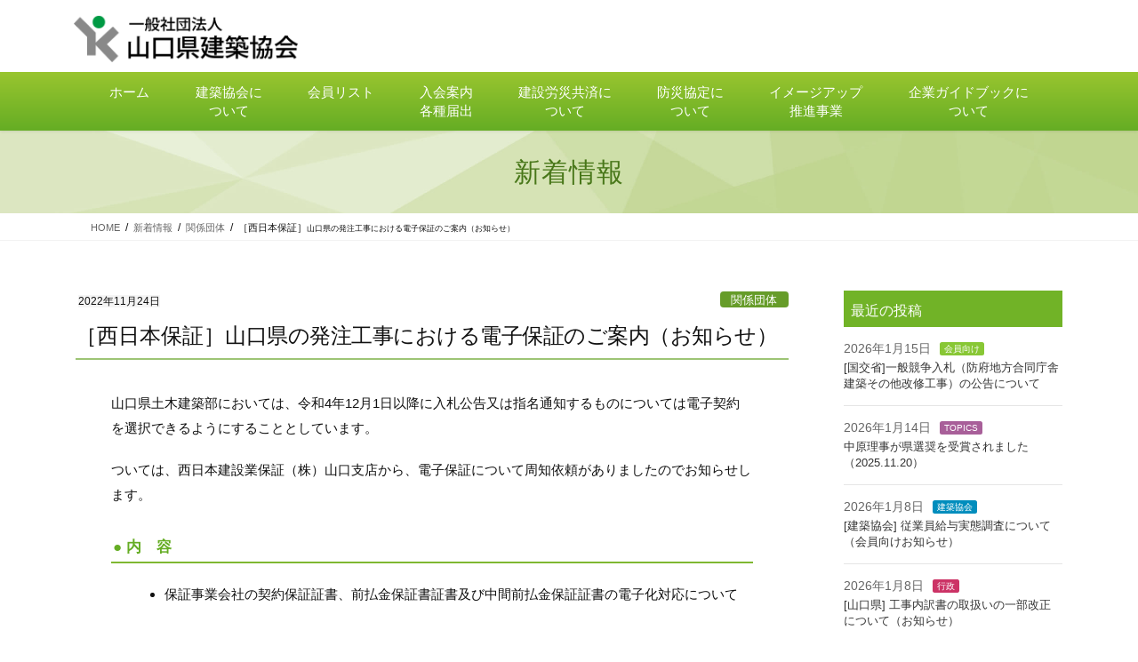

--- FILE ---
content_type: text/html; charset=UTF-8
request_url: https://35kenchiku.or.jp/1846/
body_size: 17605
content:
<!DOCTYPE html>
<html lang="ja">
<head>
<meta charset="utf-8">
<meta http-equiv="X-UA-Compatible" content="IE=edge">
<meta name="viewport" content="width=device-width, initial-scale=1">
<!-- Google Tag Manager -->
<script>(function(w,d,s,l,i){w[l]=w[l]||[];w[l].push({'gtm.start':
new Date().getTime(),event:'gtm.js'});var f=d.getElementsByTagName(s)[0],
j=d.createElement(s),dl=l!='dataLayer'?'&l='+l:'';j.async=true;j.src=
'https://www.googletagmanager.com/gtm.js?id='+i+dl;f.parentNode.insertBefore(j,f);
})(window,document,'script','dataLayer','GTM-TX6DW9Z');</script>
<!-- End Google Tag Manager --><title>［西日本保証］山口県の発注工事における電子保証のご案内（お知らせ） | 一般社団法人 山口県建築協会</title>
<meta name='robots' content='max-image-preview:large' />
<link rel='dns-prefetch' href='//code.typesquare.com' />
<link rel='dns-prefetch' href='//cdn.jsdelivr.net' />
<link rel="alternate" type="application/rss+xml" title="一般社団法人 山口県建築協会 &raquo; フィード" href="https://35kenchiku.or.jp/feed/" />
<link rel="alternate" type="application/rss+xml" title="一般社団法人 山口県建築協会 &raquo; コメントフィード" href="https://35kenchiku.or.jp/comments/feed/" />
<link rel="alternate" title="oEmbed (JSON)" type="application/json+oembed" href="https://35kenchiku.or.jp/wp-json/oembed/1.0/embed?url=https%3A%2F%2F35kenchiku.or.jp%2F1846%2F" />
<link rel="alternate" title="oEmbed (XML)" type="text/xml+oembed" href="https://35kenchiku.or.jp/wp-json/oembed/1.0/embed?url=https%3A%2F%2F35kenchiku.or.jp%2F1846%2F&#038;format=xml" />
<meta name="description" content="山口県土木建築部においては、令和4年12月1日以降に入札公告又は指名通知するものについては電子契約を選択できるようにすることとしています。ついては、西日本建設業保証（株）山口支店から、電子保証について周知依頼がありましたのでお知らせします。● 内　容保証事業会社の契約保証証書、前払金保証書証書及び中間前払金保証証書の電子化対応について詳細は、こちらの電子保証のご案内をご覧ください。" /><style id='wp-img-auto-sizes-contain-inline-css' type='text/css'>
img:is([sizes=auto i],[sizes^="auto," i]){contain-intrinsic-size:3000px 1500px}
/*# sourceURL=wp-img-auto-sizes-contain-inline-css */
</style>
<link rel='stylesheet' id='vkExUnit_common_style-css' href='https://35kenchiku.or.jp/wp/wp-content/plugins/vk-all-in-one-expansion-unit/assets/css/vkExUnit_style.css?ver=9.113.0.1' type='text/css' media='all' />
<style id='vkExUnit_common_style-inline-css' type='text/css'>
:root {--ver_page_top_button_url:url(https://35kenchiku.or.jp/wp/wp-content/plugins/vk-all-in-one-expansion-unit/assets/images/to-top-btn-icon.svg);}@font-face {font-weight: normal;font-style: normal;font-family: "vk_sns";src: url("https://35kenchiku.or.jp/wp/wp-content/plugins/vk-all-in-one-expansion-unit/inc/sns/icons/fonts/vk_sns.eot?-bq20cj");src: url("https://35kenchiku.or.jp/wp/wp-content/plugins/vk-all-in-one-expansion-unit/inc/sns/icons/fonts/vk_sns.eot?#iefix-bq20cj") format("embedded-opentype"),url("https://35kenchiku.or.jp/wp/wp-content/plugins/vk-all-in-one-expansion-unit/inc/sns/icons/fonts/vk_sns.woff?-bq20cj") format("woff"),url("https://35kenchiku.or.jp/wp/wp-content/plugins/vk-all-in-one-expansion-unit/inc/sns/icons/fonts/vk_sns.ttf?-bq20cj") format("truetype"),url("https://35kenchiku.or.jp/wp/wp-content/plugins/vk-all-in-one-expansion-unit/inc/sns/icons/fonts/vk_sns.svg?-bq20cj#vk_sns") format("svg");}
.veu_promotion-alert__content--text {border: 1px solid rgba(0,0,0,0.125);padding: 0.5em 1em;border-radius: var(--vk-size-radius);margin-bottom: var(--vk-margin-block-bottom);font-size: 0.875rem;}/* Alert Content部分に段落タグを入れた場合に最後の段落の余白を0にする */.veu_promotion-alert__content--text p:last-of-type{margin-bottom:0;margin-top: 0;}
/*# sourceURL=vkExUnit_common_style-inline-css */
</style>
<style id='wp-emoji-styles-inline-css' type='text/css'>

	img.wp-smiley, img.emoji {
		display: inline !important;
		border: none !important;
		box-shadow: none !important;
		height: 1em !important;
		width: 1em !important;
		margin: 0 0.07em !important;
		vertical-align: -0.1em !important;
		background: none !important;
		padding: 0 !important;
	}
/*# sourceURL=wp-emoji-styles-inline-css */
</style>
<link rel='stylesheet' id='wp-block-library-css' href='https://35kenchiku.or.jp/wp/wp-includes/css/dist/block-library/style.min.css?ver=f85dd2896b47406a7f593d9363f27333' type='text/css' media='all' />
<style id='classic-theme-styles-inline-css' type='text/css'>
/*! This file is auto-generated */
.wp-block-button__link{color:#fff;background-color:#32373c;border-radius:9999px;box-shadow:none;text-decoration:none;padding:calc(.667em + 2px) calc(1.333em + 2px);font-size:1.125em}.wp-block-file__button{background:#32373c;color:#fff;text-decoration:none}
/*# sourceURL=/wp-includes/css/classic-themes.min.css */
</style>
<style id='global-styles-inline-css' type='text/css'>
:root{--wp--preset--aspect-ratio--square: 1;--wp--preset--aspect-ratio--4-3: 4/3;--wp--preset--aspect-ratio--3-4: 3/4;--wp--preset--aspect-ratio--3-2: 3/2;--wp--preset--aspect-ratio--2-3: 2/3;--wp--preset--aspect-ratio--16-9: 16/9;--wp--preset--aspect-ratio--9-16: 9/16;--wp--preset--color--black: #000000;--wp--preset--color--cyan-bluish-gray: #abb8c3;--wp--preset--color--white: #ffffff;--wp--preset--color--pale-pink: #f78da7;--wp--preset--color--vivid-red: #cf2e2e;--wp--preset--color--luminous-vivid-orange: #ff6900;--wp--preset--color--luminous-vivid-amber: #fcb900;--wp--preset--color--light-green-cyan: #7bdcb5;--wp--preset--color--vivid-green-cyan: #00d084;--wp--preset--color--pale-cyan-blue: #8ed1fc;--wp--preset--color--vivid-cyan-blue: #0693e3;--wp--preset--color--vivid-purple: #9b51e0;--wp--preset--gradient--vivid-cyan-blue-to-vivid-purple: linear-gradient(135deg,rgb(6,147,227) 0%,rgb(155,81,224) 100%);--wp--preset--gradient--light-green-cyan-to-vivid-green-cyan: linear-gradient(135deg,rgb(122,220,180) 0%,rgb(0,208,130) 100%);--wp--preset--gradient--luminous-vivid-amber-to-luminous-vivid-orange: linear-gradient(135deg,rgb(252,185,0) 0%,rgb(255,105,0) 100%);--wp--preset--gradient--luminous-vivid-orange-to-vivid-red: linear-gradient(135deg,rgb(255,105,0) 0%,rgb(207,46,46) 100%);--wp--preset--gradient--very-light-gray-to-cyan-bluish-gray: linear-gradient(135deg,rgb(238,238,238) 0%,rgb(169,184,195) 100%);--wp--preset--gradient--cool-to-warm-spectrum: linear-gradient(135deg,rgb(74,234,220) 0%,rgb(151,120,209) 20%,rgb(207,42,186) 40%,rgb(238,44,130) 60%,rgb(251,105,98) 80%,rgb(254,248,76) 100%);--wp--preset--gradient--blush-light-purple: linear-gradient(135deg,rgb(255,206,236) 0%,rgb(152,150,240) 100%);--wp--preset--gradient--blush-bordeaux: linear-gradient(135deg,rgb(254,205,165) 0%,rgb(254,45,45) 50%,rgb(107,0,62) 100%);--wp--preset--gradient--luminous-dusk: linear-gradient(135deg,rgb(255,203,112) 0%,rgb(199,81,192) 50%,rgb(65,88,208) 100%);--wp--preset--gradient--pale-ocean: linear-gradient(135deg,rgb(255,245,203) 0%,rgb(182,227,212) 50%,rgb(51,167,181) 100%);--wp--preset--gradient--electric-grass: linear-gradient(135deg,rgb(202,248,128) 0%,rgb(113,206,126) 100%);--wp--preset--gradient--midnight: linear-gradient(135deg,rgb(2,3,129) 0%,rgb(40,116,252) 100%);--wp--preset--font-size--small: 13px;--wp--preset--font-size--medium: 20px;--wp--preset--font-size--large: 36px;--wp--preset--font-size--x-large: 42px;--wp--preset--spacing--20: 0.44rem;--wp--preset--spacing--30: 0.67rem;--wp--preset--spacing--40: 1rem;--wp--preset--spacing--50: 1.5rem;--wp--preset--spacing--60: 2.25rem;--wp--preset--spacing--70: 3.38rem;--wp--preset--spacing--80: 5.06rem;--wp--preset--shadow--natural: 6px 6px 9px rgba(0, 0, 0, 0.2);--wp--preset--shadow--deep: 12px 12px 50px rgba(0, 0, 0, 0.4);--wp--preset--shadow--sharp: 6px 6px 0px rgba(0, 0, 0, 0.2);--wp--preset--shadow--outlined: 6px 6px 0px -3px rgb(255, 255, 255), 6px 6px rgb(0, 0, 0);--wp--preset--shadow--crisp: 6px 6px 0px rgb(0, 0, 0);}:where(.is-layout-flex){gap: 0.5em;}:where(.is-layout-grid){gap: 0.5em;}body .is-layout-flex{display: flex;}.is-layout-flex{flex-wrap: wrap;align-items: center;}.is-layout-flex > :is(*, div){margin: 0;}body .is-layout-grid{display: grid;}.is-layout-grid > :is(*, div){margin: 0;}:where(.wp-block-columns.is-layout-flex){gap: 2em;}:where(.wp-block-columns.is-layout-grid){gap: 2em;}:where(.wp-block-post-template.is-layout-flex){gap: 1.25em;}:where(.wp-block-post-template.is-layout-grid){gap: 1.25em;}.has-black-color{color: var(--wp--preset--color--black) !important;}.has-cyan-bluish-gray-color{color: var(--wp--preset--color--cyan-bluish-gray) !important;}.has-white-color{color: var(--wp--preset--color--white) !important;}.has-pale-pink-color{color: var(--wp--preset--color--pale-pink) !important;}.has-vivid-red-color{color: var(--wp--preset--color--vivid-red) !important;}.has-luminous-vivid-orange-color{color: var(--wp--preset--color--luminous-vivid-orange) !important;}.has-luminous-vivid-amber-color{color: var(--wp--preset--color--luminous-vivid-amber) !important;}.has-light-green-cyan-color{color: var(--wp--preset--color--light-green-cyan) !important;}.has-vivid-green-cyan-color{color: var(--wp--preset--color--vivid-green-cyan) !important;}.has-pale-cyan-blue-color{color: var(--wp--preset--color--pale-cyan-blue) !important;}.has-vivid-cyan-blue-color{color: var(--wp--preset--color--vivid-cyan-blue) !important;}.has-vivid-purple-color{color: var(--wp--preset--color--vivid-purple) !important;}.has-black-background-color{background-color: var(--wp--preset--color--black) !important;}.has-cyan-bluish-gray-background-color{background-color: var(--wp--preset--color--cyan-bluish-gray) !important;}.has-white-background-color{background-color: var(--wp--preset--color--white) !important;}.has-pale-pink-background-color{background-color: var(--wp--preset--color--pale-pink) !important;}.has-vivid-red-background-color{background-color: var(--wp--preset--color--vivid-red) !important;}.has-luminous-vivid-orange-background-color{background-color: var(--wp--preset--color--luminous-vivid-orange) !important;}.has-luminous-vivid-amber-background-color{background-color: var(--wp--preset--color--luminous-vivid-amber) !important;}.has-light-green-cyan-background-color{background-color: var(--wp--preset--color--light-green-cyan) !important;}.has-vivid-green-cyan-background-color{background-color: var(--wp--preset--color--vivid-green-cyan) !important;}.has-pale-cyan-blue-background-color{background-color: var(--wp--preset--color--pale-cyan-blue) !important;}.has-vivid-cyan-blue-background-color{background-color: var(--wp--preset--color--vivid-cyan-blue) !important;}.has-vivid-purple-background-color{background-color: var(--wp--preset--color--vivid-purple) !important;}.has-black-border-color{border-color: var(--wp--preset--color--black) !important;}.has-cyan-bluish-gray-border-color{border-color: var(--wp--preset--color--cyan-bluish-gray) !important;}.has-white-border-color{border-color: var(--wp--preset--color--white) !important;}.has-pale-pink-border-color{border-color: var(--wp--preset--color--pale-pink) !important;}.has-vivid-red-border-color{border-color: var(--wp--preset--color--vivid-red) !important;}.has-luminous-vivid-orange-border-color{border-color: var(--wp--preset--color--luminous-vivid-orange) !important;}.has-luminous-vivid-amber-border-color{border-color: var(--wp--preset--color--luminous-vivid-amber) !important;}.has-light-green-cyan-border-color{border-color: var(--wp--preset--color--light-green-cyan) !important;}.has-vivid-green-cyan-border-color{border-color: var(--wp--preset--color--vivid-green-cyan) !important;}.has-pale-cyan-blue-border-color{border-color: var(--wp--preset--color--pale-cyan-blue) !important;}.has-vivid-cyan-blue-border-color{border-color: var(--wp--preset--color--vivid-cyan-blue) !important;}.has-vivid-purple-border-color{border-color: var(--wp--preset--color--vivid-purple) !important;}.has-vivid-cyan-blue-to-vivid-purple-gradient-background{background: var(--wp--preset--gradient--vivid-cyan-blue-to-vivid-purple) !important;}.has-light-green-cyan-to-vivid-green-cyan-gradient-background{background: var(--wp--preset--gradient--light-green-cyan-to-vivid-green-cyan) !important;}.has-luminous-vivid-amber-to-luminous-vivid-orange-gradient-background{background: var(--wp--preset--gradient--luminous-vivid-amber-to-luminous-vivid-orange) !important;}.has-luminous-vivid-orange-to-vivid-red-gradient-background{background: var(--wp--preset--gradient--luminous-vivid-orange-to-vivid-red) !important;}.has-very-light-gray-to-cyan-bluish-gray-gradient-background{background: var(--wp--preset--gradient--very-light-gray-to-cyan-bluish-gray) !important;}.has-cool-to-warm-spectrum-gradient-background{background: var(--wp--preset--gradient--cool-to-warm-spectrum) !important;}.has-blush-light-purple-gradient-background{background: var(--wp--preset--gradient--blush-light-purple) !important;}.has-blush-bordeaux-gradient-background{background: var(--wp--preset--gradient--blush-bordeaux) !important;}.has-luminous-dusk-gradient-background{background: var(--wp--preset--gradient--luminous-dusk) !important;}.has-pale-ocean-gradient-background{background: var(--wp--preset--gradient--pale-ocean) !important;}.has-electric-grass-gradient-background{background: var(--wp--preset--gradient--electric-grass) !important;}.has-midnight-gradient-background{background: var(--wp--preset--gradient--midnight) !important;}.has-small-font-size{font-size: var(--wp--preset--font-size--small) !important;}.has-medium-font-size{font-size: var(--wp--preset--font-size--medium) !important;}.has-large-font-size{font-size: var(--wp--preset--font-size--large) !important;}.has-x-large-font-size{font-size: var(--wp--preset--font-size--x-large) !important;}
:where(.wp-block-post-template.is-layout-flex){gap: 1.25em;}:where(.wp-block-post-template.is-layout-grid){gap: 1.25em;}
:where(.wp-block-term-template.is-layout-flex){gap: 1.25em;}:where(.wp-block-term-template.is-layout-grid){gap: 1.25em;}
:where(.wp-block-columns.is-layout-flex){gap: 2em;}:where(.wp-block-columns.is-layout-grid){gap: 2em;}
:root :where(.wp-block-pullquote){font-size: 1.5em;line-height: 1.6;}
/*# sourceURL=global-styles-inline-css */
</style>
<link rel='stylesheet' id='contact-form-7-css' href='https://35kenchiku.or.jp/wp/wp-content/plugins/contact-form-7/includes/css/styles.css?ver=6.1.4' type='text/css' media='all' />
<link rel='stylesheet' id='wcjp-frontend.css-css' href='https://35kenchiku.or.jp/wp/wp-content/plugins/custom-css-js-php/assets/css/wcjp-frontend.css?ver=f85dd2896b47406a7f593d9363f27333' type='text/css' media='all' />
<link rel='stylesheet' id='bootstrap-4-style-css' href='https://35kenchiku.or.jp/wp/wp-content/themes/lightning/_g2/library/bootstrap-4/css/bootstrap.min.css?ver=4.5.0' type='text/css' media='all' />
<link rel='stylesheet' id='lightning-common-style-css' href='https://35kenchiku.or.jp/wp/wp-content/themes/lightning/_g2/assets/css/common.css?ver=15.33.1' type='text/css' media='all' />
<style id='lightning-common-style-inline-css' type='text/css'>
/* vk-mobile-nav */:root {--vk-mobile-nav-menu-btn-bg-src: url("https://35kenchiku.or.jp/wp/wp-content/themes/lightning/_g2/inc/vk-mobile-nav/package/images/vk-menu-btn-black.svg");--vk-mobile-nav-menu-btn-close-bg-src: url("https://35kenchiku.or.jp/wp/wp-content/themes/lightning/_g2/inc/vk-mobile-nav/package/images/vk-menu-close-black.svg");--vk-menu-acc-icon-open-black-bg-src: url("https://35kenchiku.or.jp/wp/wp-content/themes/lightning/_g2/inc/vk-mobile-nav/package/images/vk-menu-acc-icon-open-black.svg");--vk-menu-acc-icon-open-white-bg-src: url("https://35kenchiku.or.jp/wp/wp-content/themes/lightning/_g2/inc/vk-mobile-nav/package/images/vk-menu-acc-icon-open-white.svg");--vk-menu-acc-icon-close-black-bg-src: url("https://35kenchiku.or.jp/wp/wp-content/themes/lightning/_g2/inc/vk-mobile-nav/package/images/vk-menu-close-black.svg");--vk-menu-acc-icon-close-white-bg-src: url("https://35kenchiku.or.jp/wp/wp-content/themes/lightning/_g2/inc/vk-mobile-nav/package/images/vk-menu-close-white.svg");}
/*# sourceURL=lightning-common-style-inline-css */
</style>
<link rel='stylesheet' id='lightning-design-style-css' href='https://35kenchiku.or.jp/wp/wp-content/themes/lightning/_g2/design-skin/origin2/css/style.css?ver=15.33.1' type='text/css' media='all' />
<style id='lightning-design-style-inline-css' type='text/css'>
:root {--color-key:#65ad24;--wp--preset--color--vk-color-primary:#65ad24;--color-key-dark:#99c52f;}
/* ltg common custom */:root {--vk-menu-acc-btn-border-color:#333;--vk-color-primary:#65ad24;--vk-color-primary-dark:#99c52f;--vk-color-primary-vivid:#6fbe28;--color-key:#65ad24;--wp--preset--color--vk-color-primary:#65ad24;--color-key-dark:#99c52f;}.veu_color_txt_key { color:#99c52f ; }.veu_color_bg_key { background-color:#99c52f ; }.veu_color_border_key { border-color:#99c52f ; }.btn-default { border-color:#65ad24;color:#65ad24;}.btn-default:focus,.btn-default:hover { border-color:#65ad24;background-color: #65ad24; }.wp-block-search__button,.btn-primary { background-color:#65ad24;border-color:#99c52f; }.wp-block-search__button:focus,.wp-block-search__button:hover,.btn-primary:not(:disabled):not(.disabled):active,.btn-primary:focus,.btn-primary:hover { background-color:#99c52f;border-color:#65ad24; }.btn-outline-primary { color : #65ad24 ; border-color:#65ad24; }.btn-outline-primary:not(:disabled):not(.disabled):active,.btn-outline-primary:focus,.btn-outline-primary:hover { color : #fff; background-color:#65ad24;border-color:#99c52f; }a { color:#1b9300; }a:hover { color:#82b738; }
.tagcloud a:before { font-family: "Font Awesome 7 Free";content: "\f02b";font-weight: bold; }
.media .media-body .media-heading a:hover { color:#65ad24; }@media (min-width: 768px){.gMenu > li:before,.gMenu > li.menu-item-has-children::after { border-bottom-color:#99c52f }.gMenu li li { background-color:#99c52f }.gMenu li li a:hover { background-color:#65ad24; }} /* @media (min-width: 768px) */.page-header { background-color:#65ad24; }h2,.mainSection-title { border-top-color:#65ad24; }h3:after,.subSection-title:after { border-bottom-color:#65ad24; }ul.page-numbers li span.page-numbers.current,.page-link dl .post-page-numbers.current { background-color:#65ad24; }.pager li > a { border-color:#65ad24;color:#65ad24;}.pager li > a:hover { background-color:#65ad24;color:#fff;}.siteFooter { border-top-color:#65ad24; }dt { border-left-color:#65ad24; }:root {--g_nav_main_acc_icon_open_url:url(https://35kenchiku.or.jp/wp/wp-content/themes/lightning/_g2/inc/vk-mobile-nav/package/images/vk-menu-acc-icon-open-black.svg);--g_nav_main_acc_icon_close_url: url(https://35kenchiku.or.jp/wp/wp-content/themes/lightning/_g2/inc/vk-mobile-nav/package/images/vk-menu-close-black.svg);--g_nav_sub_acc_icon_open_url: url(https://35kenchiku.or.jp/wp/wp-content/themes/lightning/_g2/inc/vk-mobile-nav/package/images/vk-menu-acc-icon-open-white.svg);--g_nav_sub_acc_icon_close_url: url(https://35kenchiku.or.jp/wp/wp-content/themes/lightning/_g2/inc/vk-mobile-nav/package/images/vk-menu-close-white.svg);}
/*# sourceURL=lightning-design-style-inline-css */
</style>
<link rel='stylesheet' id='veu-cta-css' href='https://35kenchiku.or.jp/wp/wp-content/plugins/vk-all-in-one-expansion-unit/inc/call-to-action/package/assets/css/style.css?ver=9.113.0.1' type='text/css' media='all' />
<link rel='stylesheet' id='lightning-theme-style-css' href='https://35kenchiku.or.jp/wp/wp-content/themes/lightning-child/style.css?ver=1.0.0' type='text/css' media='all' />
<link rel='stylesheet' id='vk-font-awesome-css' href='https://35kenchiku.or.jp/wp/wp-content/themes/lightning/vendor/vektor-inc/font-awesome-versions/src/font-awesome/css/all.min.css?ver=7.1.0' type='text/css' media='all' />
<link rel='stylesheet' id='fancybox-css' href='https://35kenchiku.or.jp/wp/wp-content/plugins/easy-fancybox/fancybox/1.5.4/jquery.fancybox.min.css?ver=f85dd2896b47406a7f593d9363f27333' type='text/css' media='screen' />
<link rel='stylesheet' id='tablepress-default-css' href='https://35kenchiku.or.jp/wp/wp-content/plugins/tablepress/css/build/default.css?ver=3.2.6' type='text/css' media='all' />
<link rel='stylesheet' id='elementor-frontend-css' href='https://35kenchiku.or.jp/wp/wp-content/plugins/elementor/assets/css/frontend.min.css?ver=3.34.2' type='text/css' media='all' />
<link rel='stylesheet' id='eael-general-css' href='https://35kenchiku.or.jp/wp/wp-content/plugins/essential-addons-for-elementor-lite/assets/front-end/css/view/general.min.css?ver=6.5.8' type='text/css' media='all' />
<link rel='stylesheet' id='wp-add-custom-css-css' href='https://35kenchiku.or.jp?display_custom_css=css&#038;ver=6.9' type='text/css' media='all' />
<!--n2css--><!--n2js--><script type="text/javascript" src="https://35kenchiku.or.jp/wp/wp-includes/js/jquery/jquery.min.js?ver=3.7.1" id="jquery-core-js"></script>
<script type="text/javascript" src="https://35kenchiku.or.jp/wp/wp-includes/js/jquery/jquery-migrate.min.js?ver=3.4.1" id="jquery-migrate-js"></script>
<script type="text/javascript" src="//code.typesquare.com/static/5b0e3c4aee6847bda5a036abac1e024a/ts307f.js?fadein=0&amp;ver=2.0.4" id="typesquare_std-js"></script>
<link rel="https://api.w.org/" href="https://35kenchiku.or.jp/wp-json/" /><link rel="alternate" title="JSON" type="application/json" href="https://35kenchiku.or.jp/wp-json/wp/v2/posts/1846" /><link rel="canonical" href="https://35kenchiku.or.jp/1846/" />
<link href="//netdna.bootstrapcdn.com/font-awesome/4.7.0/css/font-awesome.min.css" rel="stylesheet">
<meta name="format-detection" content="telephone=no"><style id="lightning-color-custom-for-plugins" type="text/css">/* ltg theme common */.color_key_bg,.color_key_bg_hover:hover{background-color: #65ad24;}.color_key_txt,.color_key_txt_hover:hover{color: #65ad24;}.color_key_border,.color_key_border_hover:hover{border-color: #65ad24;}.color_key_dark_bg,.color_key_dark_bg_hover:hover{background-color: #99c52f;}.color_key_dark_txt,.color_key_dark_txt_hover:hover{color: #99c52f;}.color_key_dark_border,.color_key_dark_border_hover:hover{border-color: #99c52f;}</style><meta name="generator" content="Elementor 3.34.2; features: additional_custom_breakpoints; settings: css_print_method-external, google_font-enabled, font_display-auto">
			<style>
				.e-con.e-parent:nth-of-type(n+4):not(.e-lazyloaded):not(.e-no-lazyload),
				.e-con.e-parent:nth-of-type(n+4):not(.e-lazyloaded):not(.e-no-lazyload) * {
					background-image: none !important;
				}
				@media screen and (max-height: 1024px) {
					.e-con.e-parent:nth-of-type(n+3):not(.e-lazyloaded):not(.e-no-lazyload),
					.e-con.e-parent:nth-of-type(n+3):not(.e-lazyloaded):not(.e-no-lazyload) * {
						background-image: none !important;
					}
				}
				@media screen and (max-height: 640px) {
					.e-con.e-parent:nth-of-type(n+2):not(.e-lazyloaded):not(.e-no-lazyload),
					.e-con.e-parent:nth-of-type(n+2):not(.e-lazyloaded):not(.e-no-lazyload) * {
						background-image: none !important;
					}
				}
			</style>
			<!-- [ VK All in One Expansion Unit OGP ] -->
<meta property="og:site_name" content="一般社団法人 山口県建築協会" />
<meta property="og:url" content="https://35kenchiku.or.jp/1846/" />
<meta property="og:title" content="［西日本保証］山口県の発注工事における電子保証のご案内（お知らせ） | 一般社団法人 山口県建築協会" />
<meta property="og:description" content="山口県土木建築部においては、令和4年12月1日以降に入札公告又は指名通知するものについては電子契約を選択できるようにすることとしています。ついては、西日本建設業保証（株）山口支店から、電子保証について周知依頼がありましたのでお知らせします。● 内　容保証事業会社の契約保証証書、前払金保証書証書及び中間前払金保証証書の電子化対応について詳細は、こちらの電子保証のご案内をご覧ください。" />
<meta property="og:type" content="article" />
<!-- [ / VK All in One Expansion Unit OGP ] -->
<link rel="icon" href="https://35kenchiku.or.jp/wp/wp-content/uploads/2021/02/35kenchiku_logo512-150x150.png" sizes="32x32" />
<link rel="icon" href="https://35kenchiku.or.jp/wp/wp-content/uploads/2021/02/35kenchiku_logo512-298x300.png" sizes="192x192" />
<link rel="apple-touch-icon" href="https://35kenchiku.or.jp/wp/wp-content/uploads/2021/02/35kenchiku_logo512-298x300.png" />
<meta name="msapplication-TileImage" content="https://35kenchiku.or.jp/wp/wp-content/uploads/2021/02/35kenchiku_logo512.png" />
<script type="text/javascript">
jQuery(function(){
  jQuery('a[target="_blank"]:not(:has(>img))').addClass('extLink');
});
</script><!-- [ VK All in One Expansion Unit Article Structure Data ] --><script type="application/ld+json">{"@context":"https://schema.org/","@type":"Article","headline":"［西日本保証］山口県の発注工事における電子保証のご案内（お知らせ）","image":"","datePublished":"2022-11-24T15:38:10+09:00","dateModified":"2022-11-24T15:39:16+09:00","author":{"@type":"organization","name":"サイト管理者","url":"https://35kenchiku.or.jp/","sameAs":""}}</script><!-- [ / VK All in One Expansion Unit Article Structure Data ] -->
</head>
<body data-rsssl=1 class="wp-singular post-template-default single single-post postid-1846 single-format-standard custom-background wp-theme-lightning wp-child-theme-lightning-child fa_v7_css post-name-%ef%bc%bb%e8%a5%bf%e6%97%a5%e6%9c%ac%e4%bf%9d%e8%a8%bc%ef%bc%bd%e5%b1%b1%e5%8f%a3%e7%9c%8c%e3%81%ae%e7%99%ba%e6%b3%a8%e5%b7%a5%e4%ba%8b%e3%81%ab%e3%81%8a%e3%81%91%e3%82%8b%e9%9b%bb%e5%ad%90%e4%bf%9d category-dantai post-type-post sidebar-fix sidebar-fix-priority-top bootstrap4 device-pc elementor-default elementor-kit-6">
<a class="skip-link screen-reader-text" href="#main">コンテンツへスキップ</a>
<a class="skip-link screen-reader-text" href="#vk-mobile-nav">ナビゲーションに移動</a>
<!-- Google Tag Manager (noscript) -->
    <noscript><iframe src="https://www.googletagmanager.com/ns.html?id=GTM-TX6DW9Z" title="Google Tag Manager (noscript)" height="0" width="0" style="display:none;visibility:hidden"></iframe></noscript>
    <!-- End Google Tag Manager (noscript) --><header class="siteHeader">
		<div class="container siteHeadContainer">
		<div class="navbar-header">
						<p class="navbar-brand siteHeader_logo">
			<a href="https://35kenchiku.or.jp/">
				<span><img src="https://35kenchiku.or.jp/wp/wp-content/uploads/2021/02/35title_logo4.png" alt="一般社団法人 山口県建築協会" /></span>
			</a>
			</p>
					</div>

					<div id="gMenu_outer" class="gMenu_outer">
				<nav class="menu-mainnavi-container"><ul id="menu-mainnavi" class="menu gMenu vk-menu-acc"><li id="menu-item-1134" class="menu-item menu-item-type-post_type menu-item-object-page menu-item-home"><a href="https://35kenchiku.or.jp/"><strong class="gMenu_name">ホーム</strong></a></li>
<li id="menu-item-91" class="menu-item menu-item-type-post_type menu-item-object-page"><a href="https://35kenchiku.or.jp/about/"><strong class="gMenu_name">建築協会に<br / class="nosp">ついて</strong></a></li>
<li id="menu-item-62" class="menu-item menu-item-type-post_type menu-item-object-page menu-item-has-children"><a href="https://35kenchiku.or.jp/member/"><strong class="gMenu_name">会員リスト</strong></a>
<ul class="sub-menu">
	<li id="menu-item-348" class="menu-item menu-item-type-post_type menu-item-object-page"><a href="https://35kenchiku.or.jp/member/member01/">岩国・柳井・大島地区</a></li>
	<li id="menu-item-347" class="menu-item menu-item-type-post_type menu-item-object-page"><a href="https://35kenchiku.or.jp/member/member02/">光・下松・周南地区</a></li>
	<li id="menu-item-346" class="menu-item menu-item-type-post_type menu-item-object-page"><a href="https://35kenchiku.or.jp/member/member03/">防府・山口地区</a></li>
	<li id="menu-item-345" class="menu-item menu-item-type-post_type menu-item-object-page"><a href="https://35kenchiku.or.jp/member/member04/">宇部・山陽小野田・美祢地区</a></li>
	<li id="menu-item-344" class="menu-item menu-item-type-post_type menu-item-object-page"><a href="https://35kenchiku.or.jp/member/member05/">下関地区</a></li>
	<li id="menu-item-343" class="menu-item menu-item-type-post_type menu-item-object-page"><a href="https://35kenchiku.or.jp/member/member06/">長門・萩地区</a></li>
</ul>
</li>
<li id="menu-item-249" class="menu-item menu-item-type-post_type menu-item-object-page"><a href="https://35kenchiku.or.jp/membership/"><strong class="gMenu_name">入会案内<br / class="nosp">各種届出</strong></a></li>
<li id="menu-item-70" class="menu-item menu-item-type-post_type menu-item-object-page"><a href="https://35kenchiku.or.jp/kyousai/"><strong class="gMenu_name">建設労災共済に<br / class="nosp">ついて</strong></a></li>
<li id="menu-item-63" class="menu-item menu-item-type-post_type menu-item-object-page menu-item-has-children"><a href="https://35kenchiku.or.jp/bousai/"><strong class="gMenu_name">防災協定に<br / class="nosp">ついて</strong></a>
<ul class="sub-menu">
	<li id="menu-item-716" class="menu-item menu-item-type-post_type menu-item-object-page"><a href="https://35kenchiku.or.jp/bousai/teiketsu/">防災協定締結の経緯</a></li>
	<li id="menu-item-717" class="menu-item menu-item-type-post_type menu-item-object-page"><a href="https://35kenchiku.or.jp/bousai/ichiduke/">防災協定の位置づけ</a></li>
	<li id="menu-item-718" class="menu-item menu-item-type-post_type menu-item-object-page"><a href="https://35kenchiku.or.jp/bousai/taiou/">協定締結への対応</a></li>
	<li id="menu-item-676" class="menu-item menu-item-type-post_type menu-item-object-page"><a href="https://35kenchiku.or.jp/bousai/relation/">防災協定に関連すること</a></li>
</ul>
</li>
<li id="menu-item-67" class="menu-item menu-item-type-post_type menu-item-object-page menu-item-has-children"><a href="https://35kenchiku.or.jp/imageup/"><strong class="gMenu_name">イメージアップ<br / class="nosp">推進事業</strong></a>
<ul class="sub-menu">
	<li id="menu-item-68" class="menu-item menu-item-type-post_type menu-item-object-page"><a href="https://35kenchiku.or.jp/imageup/kengakukai/">高校生の現場見学会</a></li>
	<li id="menu-item-69" class="menu-item menu-item-type-post_type menu-item-object-page"><a href="https://35kenchiku.or.jp/imageup/demae/">出前授業「建設ゼミナール」</a></li>
</ul>
</li>
<li id="menu-item-112" class="menu-item menu-item-type-post_type menu-item-object-page menu-item-has-children"><a href="https://35kenchiku.or.jp/guidebook/"><strong class="gMenu_name">企業ガイドブックに<br / class="nosp">ついて</strong></a>
<ul class="sub-menu">
	<li id="menu-item-113" class="menu-item menu-item-type-post_type menu-item-object-page"><a href="https://35kenchiku.or.jp/guidebook/list/">配布先一覧</a></li>
	<li id="menu-item-114" class="menu-item menu-item-type-post_type menu-item-object-page"><a href="https://35kenchiku.or.jp/guidebook/guidebook_form/">企業ガイドブックへの掲載希望について</a></li>
</ul>
</li>
</ul></nav>			</div>
			</div>
	</header>

<div class="section page-header"><div class="container"><div class="row"><div class="col-md-12">
<div class="page-header_pageTitle">
新着情報</div>
</div></div></div></div><!-- [ /.page-header ] -->


<!-- [ .breadSection ] --><div class="section breadSection"><div class="container"><div class="row"><ol class="breadcrumb" itemscope itemtype="https://schema.org/BreadcrumbList"><li id="panHome" itemprop="itemListElement" itemscope itemtype="http://schema.org/ListItem"><a itemprop="item" href="https://35kenchiku.or.jp/"><span itemprop="name"><i class="fa-solid fa-house"></i> HOME</span></a><meta itemprop="position" content="1" /></li><li itemprop="itemListElement" itemscope itemtype="http://schema.org/ListItem"><a itemprop="item" href="https://35kenchiku.or.jp/news/"><span itemprop="name">新着情報</span></a><meta itemprop="position" content="2" /></li><li itemprop="itemListElement" itemscope itemtype="http://schema.org/ListItem"><a itemprop="item" href="https://35kenchiku.or.jp/category/dantai/"><span itemprop="name">関係団体</span></a><meta itemprop="position" content="3" /></li><li><span>［西日本保証］<span>山口県の発注工事における電子保証のご案内（お知らせ）</span></span><meta itemprop="position" content="4" /></li></ol></div></div></div><!-- [ /.breadSection ] -->

<div class="section siteContent">
<div class="container">
<div class="row">

	<div class="col mainSection mainSection-col-two baseSection vk_posts-mainSection" id="main" role="main">
				<article id="post-1846" class="entry entry-full post-1846 post type-post status-publish format-standard hentry category-dantai">

	
	
		<header class="entry-header">
			<div class="entry-meta">


<span class="published entry-meta_items">2022年11月24日</span>

<span class="entry-meta_items entry-meta_updated entry-meta_hidden">/ 最終更新日時 : <span class="updated">2022年11月24日</span></span>


	
	<span class="vcard author entry-meta_items entry-meta_items_author entry-meta_hidden"><span class="fn">サイト管理者</span></span>



<span class="entry-meta_items entry-meta_items_term"><a href="https://35kenchiku.or.jp/category/dantai/" class="btn btn-xs btn-primary entry-meta_items_term_button" style="background-color:#669c29;border:none;">関係団体</a></span>
</div>
				<h1 class="entry-title">
											［西日本保証］<span style="letter-spacing:-0.5px;">山口県の発注工事における電子保証のご案内（お知らせ）</span>									</h1>
		</header>

	
	
	<div class="entry-body">
				<p>山口県土木建築部においては、令和4年12月1日以降に入札公告又は指名通知するものについては電子契約を選択できるようにすることとしています。</p>
<p>ついては、西日本建設業保証（株）山口支店から、電子保証について周知依頼がありましたのでお知らせします。</p>
<h4>● 内　容</h4>
<ul style="margin-left: 20px;">
<li>保証事業会社の契約保証証書、前払金保証書証書及び中間前払金保証証書の電子化対応について</li>
</ul>
<p style="margin-top: 40px;">詳細は、<a title="電子保証のご案内（山口県版ｖｅｒ２）（PDF）" href="https://35kenchiku.or.jp/wp/wp-content/uploads/2022/11/denshihosyo_annai.pdf" target="_blank" rel="noopener noreferrer">こちらの電子保証のご案内</a>をご覧ください。</p>
			</div>

	
	
	
	
		<div class="entry-footer">

			<div class="entry-meta-dataList"><dl><dt>カテゴリー</dt><dd><a href="https://35kenchiku.or.jp/category/dantai/">関係団体</a></dd></dl></div>
		</div><!-- [ /.entry-footer ] -->
	
	
			
	
		
		
		
		
	
	
</article><!-- [ /#post-1846 ] -->


	<div class="vk_posts postNextPrev">

		<div id="post-1819" class="vk_post vk_post-postType-post card card-post card-horizontal card-sm vk_post-col-xs-12 vk_post-col-sm-12 vk_post-col-md-6 post-1819 post type-post status-publish format-standard hentry category-gyosei"><div class="card-horizontal-inner-row"><div class="vk_post-col-5 col-5 card-img-outer"><div class="vk_post_imgOuter" style="background-image:url(https://35kenchiku.or.jp/wp/wp-content/themes/lightning/_g2/assets/images/no-image.png)"><a href="https://35kenchiku.or.jp/1819/"><div class="card-img-overlay"><span class="vk_post_imgOuter_singleTermLabel" style="color:#fff;background-color:#cc3366">行政</span></div><img src="https://35kenchiku.or.jp/wp/wp-content/themes/lightning/_g2/assets/images/no-image.png" class="vk_post_imgOuter_img card-img card-img-use-bg" /></a></div><!-- [ /.vk_post_imgOuter ] --></div><!-- /.col --><div class="vk_post-col-7 col-7"><div class="vk_post_body card-body"><p class="postNextPrev_label">前の記事</p><h5 class="vk_post_title card-title"><a href="https://35kenchiku.or.jp/1819/">［山口県］建設業法施行令の一部を改正する政令について（周知依頼）</a></h5><div class="vk_post_date card-date published">2022年11月24日</div></div><!-- [ /.card-body ] --></div><!-- /.col --></div><!-- [ /.row ] --></div><!-- [ /.card ] -->
		<div id="post-1860" class="vk_post vk_post-postType-post card card-post card-horizontal card-sm vk_post-col-xs-12 vk_post-col-sm-12 vk_post-col-md-6 card-horizontal-reverse postNextPrev_next post-1860 post type-post status-publish format-standard post-password-required hentry category-member"><div class="card-horizontal-inner-row"><div class="vk_post-col-5 col-5 card-img-outer"><div class="vk_post_imgOuter" style="background-image:url(https://35kenchiku.or.jp/wp/wp-content/themes/lightning/_g2/assets/images/no-image.png)"><a href="https://35kenchiku.or.jp/1860/"><div class="card-img-overlay"><span class="vk_post_imgOuter_singleTermLabel" style="color:#fff;background-color:#88c735">会員向け</span></div><img src="https://35kenchiku.or.jp/wp/wp-content/themes/lightning/_g2/assets/images/no-image.png" class="vk_post_imgOuter_img card-img card-img-use-bg" /></a></div><!-- [ /.vk_post_imgOuter ] --></div><!-- /.col --><div class="vk_post-col-7 col-7"><div class="vk_post_body card-body"><p class="postNextPrev_label">次の記事</p><h5 class="vk_post_title card-title"><a href="https://35kenchiku.or.jp/1860/">[山口県]一般競争入札（亀山公園図書館前便所新築工事）の公告について</a></h5><div class="vk_post_date card-date published">2022年11月28日</div></div><!-- [ /.card-body ] --></div><!-- /.col --></div><!-- [ /.row ] --></div><!-- [ /.card ] -->
		</div>
					</div><!-- [ /.mainSection ] -->

			<div class="col subSection sideSection sideSection-col-two baseSection">
						<aside class="widget widget_vkexunit_post_list" id="vkexunit_post_list-2"><div class="veu_postList pt_1"><h1 class="widget-title subSection-title">最近の投稿</h1><ul class="postList"><li id="post-4164">

		<span class="published postList_date postList_meta_items">2026年1月15日</span><span class="postList_terms postList_meta_items"><a href="https://35kenchiku.or.jp/category/member/" style="background-color:#88c735;border:none;color:white;">会員向け</a></span><span class="postList_title entry-title"><a href="https://35kenchiku.or.jp/4164/">[国交省]一般競争入札（防府地方合同庁舎建築その他改修工事）の公告について</a></span></li>
		<li id="post-4161">

		<span class="published postList_date postList_meta_items">2026年1月14日</span><span class="postList_terms postList_meta_items"><a href="https://35kenchiku.or.jp/category/topics/" style="background-color:#a85f99;border:none;color:white;">TOPICS</a></span><span class="postList_title entry-title"><a href="https://35kenchiku.or.jp/4161/">中原理事が県選奨を受賞されました（2025.11.20）</a></span></li>
		<li id="post-4110">

		<span class="published postList_date postList_meta_items">2026年1月8日</span><span class="postList_terms postList_meta_items"><a href="https://35kenchiku.or.jp/category/kyoukai/" style="background-color:#008dbd;border:none;color:white;">建築協会</a></span><span class="postList_title entry-title"><a href="https://35kenchiku.or.jp/4110/">[建築協会] 従業員給与実態調査について（会員向けお知らせ）</a></span></li>
		<li id="post-4140">

		<span class="published postList_date postList_meta_items">2026年1月8日</span><span class="postList_terms postList_meta_items"><a href="https://35kenchiku.or.jp/category/gyosei/" style="background-color:#cc3366;border:none;color:white;">行政</a></span><span class="postList_title entry-title"><a href="https://35kenchiku.or.jp/4140/">[山口県] 工事内訳書の取扱いの一部改正について（お知らせ）</a></span></li>
		<li id="post-4118">

		<span class="published postList_date postList_meta_items">2026年1月8日</span><span class="postList_terms postList_meta_items"><a href="https://35kenchiku.or.jp/category/gyosei/" style="background-color:#cc3366;border:none;color:white;">行政</a></span><span class="postList_title entry-title"><a href="https://35kenchiku.or.jp/4118/">[国交省] 建設業法及び公共契約適正化の促進に関する法律の一部を改正する法律の全面施行について（通知）</a></span></li>
		</ul></div></aside>		<aside class="widget widget_wp_widget_vk_taxonomy_list" id="wp_widget_vk_taxonomy_list-2">		<div class="sideWidget widget_taxonomies widget_nav_menu">
			<h1 class="widget-title subSection-title">カテゴリー</h1>			<ul class="localNavi">

					<li class="cat-item cat-item-7"><a href="https://35kenchiku.or.jp/category/topics/">TOPICS</a>
</li>
	<li class="cat-item cat-item-1"><a href="https://35kenchiku.or.jp/category/etc/">その他</a>
</li>
	<li class="cat-item cat-item-9"><a href="https://35kenchiku.or.jp/category/member/">会員向け</a>
</li>
	<li class="cat-item cat-item-4"><a href="https://35kenchiku.or.jp/category/kyoukai/">建築協会</a>
</li>
	<li class="cat-item cat-item-5"><a href="https://35kenchiku.or.jp/category/gyosei/">行政</a>
</li>
	<li class="cat-item cat-item-6"><a href="https://35kenchiku.or.jp/category/dantai/">関係団体</a>
</li>
			</ul>
		</div>
		</aside>					<aside class="widget widget_wp_widget_vk_archive_list" id="wp_widget_vk_archive_list-2">			<div class="sideWidget widget_archive">
				<h1 class="widget-title subSection-title">アーカイブ</h1>									<ul class="localNavi">
							<li><a href='https://35kenchiku.or.jp/date/2026/'>2026年</a></li>
	<li><a href='https://35kenchiku.or.jp/date/2025/'>2025年</a></li>
	<li><a href='https://35kenchiku.or.jp/date/2024/'>2024年</a></li>
	<li><a href='https://35kenchiku.or.jp/date/2023/'>2023年</a></li>
	<li><a href='https://35kenchiku.or.jp/date/2022/'>2022年</a></li>
	<li><a href='https://35kenchiku.or.jp/date/2021/'>2021年</a></li>
					</ul>
				
			</div>
			</aside>								</div><!-- [ /.subSection ] -->
	

</div><!-- [ /.row ] -->
</div><!-- [ /.container ] -->
</div><!-- [ /.siteContent ] -->



<footer class="section siteFooter">
			<div class="footerMenu">
			<div class="container">
				<nav class="menu-footermenu-container"><ul id="menu-footermenu" class="menu nav"><li id="menu-item-122" class="menu-item menu-item-type-post_type menu-item-object-page menu-item-122"><a href="https://35kenchiku.or.jp/sitemap/">サイトマップ</a></li>
</ul></nav>			</div>
		</div>
					<div class="container sectionBox footerWidget">
			<div class="row">
				<div class="col-md-6"><aside class="widget widget_vkexunit_contact_section" id="vkexunit_contact_section-2"><section class="veu_contentAddSection"><h1>一般社団法人 山口県建築協会</h1>
<p>〒753-0074　山口県山口市中央四丁目5番16号<br />TEL：083-922-5687<br />FAX：083-932-6825</p></section></aside></div><div class="col-md-6"></div>			</div>
		</div>
	
	
	<div class="container sectionBox copySection text-center">
			<p>Copyright &copy; 一般社団法人 山口県建築協会 All Rights Reserved.</p><p>Powered by <a href="https://wordpress.org/">WordPress</a> with <a href="https://wordpress.org/themes/lightning/" target="_blank" title="Free WordPress Theme Lightning">Lightning Theme</a> &amp; <a href="https://wordpress.org/plugins/vk-all-in-one-expansion-unit/" target="_blank">VK All in One Expansion Unit</a></p>	</div>
</footer>
<div id="vk-mobile-nav-menu-btn" class="vk-mobile-nav-menu-btn position-right">MENU</div><div class="vk-mobile-nav vk-mobile-nav-left-in" id="vk-mobile-nav"><nav class="vk-mobile-nav-menu-outer" role="navigation"><ul id="menu-mainnavi-1" class="vk-menu-acc menu"><li id="menu-item-1134" class="menu-item menu-item-type-post_type menu-item-object-page menu-item-home menu-item-1134"><a href="https://35kenchiku.or.jp/">ホーム</a></li>
<li id="menu-item-91" class="menu-item menu-item-type-post_type menu-item-object-page menu-item-91"><a href="https://35kenchiku.or.jp/about/">建築協会に<br / class="nosp">ついて</a></li>
<li id="menu-item-62" class="menu-item menu-item-type-post_type menu-item-object-page menu-item-has-children menu-item-62"><a href="https://35kenchiku.or.jp/member/">会員リスト</a>
<ul class="sub-menu">
	<li id="menu-item-348" class="menu-item menu-item-type-post_type menu-item-object-page menu-item-348"><a href="https://35kenchiku.or.jp/member/member01/">岩国・柳井・大島地区</a></li>
	<li id="menu-item-347" class="menu-item menu-item-type-post_type menu-item-object-page menu-item-347"><a href="https://35kenchiku.or.jp/member/member02/">光・下松・周南地区</a></li>
	<li id="menu-item-346" class="menu-item menu-item-type-post_type menu-item-object-page menu-item-346"><a href="https://35kenchiku.or.jp/member/member03/">防府・山口地区</a></li>
	<li id="menu-item-345" class="menu-item menu-item-type-post_type menu-item-object-page menu-item-345"><a href="https://35kenchiku.or.jp/member/member04/">宇部・山陽小野田・美祢地区</a></li>
	<li id="menu-item-344" class="menu-item menu-item-type-post_type menu-item-object-page menu-item-344"><a href="https://35kenchiku.or.jp/member/member05/">下関地区</a></li>
	<li id="menu-item-343" class="menu-item menu-item-type-post_type menu-item-object-page menu-item-343"><a href="https://35kenchiku.or.jp/member/member06/">長門・萩地区</a></li>
</ul>
</li>
<li id="menu-item-249" class="menu-item menu-item-type-post_type menu-item-object-page menu-item-249"><a href="https://35kenchiku.or.jp/membership/">入会案内<br / class="nosp">各種届出</a></li>
<li id="menu-item-70" class="menu-item menu-item-type-post_type menu-item-object-page menu-item-70"><a href="https://35kenchiku.or.jp/kyousai/">建設労災共済に<br / class="nosp">ついて</a></li>
<li id="menu-item-63" class="menu-item menu-item-type-post_type menu-item-object-page menu-item-has-children menu-item-63"><a href="https://35kenchiku.or.jp/bousai/">防災協定に<br / class="nosp">ついて</a>
<ul class="sub-menu">
	<li id="menu-item-716" class="menu-item menu-item-type-post_type menu-item-object-page menu-item-716"><a href="https://35kenchiku.or.jp/bousai/teiketsu/">防災協定締結の経緯</a></li>
	<li id="menu-item-717" class="menu-item menu-item-type-post_type menu-item-object-page menu-item-717"><a href="https://35kenchiku.or.jp/bousai/ichiduke/">防災協定の位置づけ</a></li>
	<li id="menu-item-718" class="menu-item menu-item-type-post_type menu-item-object-page menu-item-718"><a href="https://35kenchiku.or.jp/bousai/taiou/">協定締結への対応</a></li>
	<li id="menu-item-676" class="menu-item menu-item-type-post_type menu-item-object-page menu-item-676"><a href="https://35kenchiku.or.jp/bousai/relation/">防災協定に関連すること</a></li>
</ul>
</li>
<li id="menu-item-67" class="menu-item menu-item-type-post_type menu-item-object-page menu-item-has-children menu-item-67"><a href="https://35kenchiku.or.jp/imageup/">イメージアップ<br / class="nosp">推進事業</a>
<ul class="sub-menu">
	<li id="menu-item-68" class="menu-item menu-item-type-post_type menu-item-object-page menu-item-68"><a href="https://35kenchiku.or.jp/imageup/kengakukai/">高校生の現場見学会</a></li>
	<li id="menu-item-69" class="menu-item menu-item-type-post_type menu-item-object-page menu-item-69"><a href="https://35kenchiku.or.jp/imageup/demae/">出前授業「建設ゼミナール」</a></li>
</ul>
</li>
<li id="menu-item-112" class="menu-item menu-item-type-post_type menu-item-object-page menu-item-has-children menu-item-112"><a href="https://35kenchiku.or.jp/guidebook/">企業ガイドブックに<br / class="nosp">ついて</a>
<ul class="sub-menu">
	<li id="menu-item-113" class="menu-item menu-item-type-post_type menu-item-object-page menu-item-113"><a href="https://35kenchiku.or.jp/guidebook/list/">配布先一覧</a></li>
	<li id="menu-item-114" class="menu-item menu-item-type-post_type menu-item-object-page menu-item-114"><a href="https://35kenchiku.or.jp/guidebook/guidebook_form/">企業ガイドブックへの掲載希望について</a></li>
</ul>
</li>
</ul></nav></div><script type="speculationrules">
{"prefetch":[{"source":"document","where":{"and":[{"href_matches":"/*"},{"not":{"href_matches":["/wp/wp-*.php","/wp/wp-admin/*","/wp/wp-content/uploads/*","/wp/wp-content/*","/wp/wp-content/plugins/*","/wp/wp-content/themes/lightning-child/*","/wp/wp-content/themes/lightning/_g2/*","/*\\?(.+)"]}},{"not":{"selector_matches":"a[rel~=\"nofollow\"]"}},{"not":{"selector_matches":".no-prefetch, .no-prefetch a"}}]},"eagerness":"conservative"}]}
</script>
<a href="#top" id="page_top" class="page_top_btn">PAGE TOP</a>			<script>
				const lazyloadRunObserver = () => {
					const lazyloadBackgrounds = document.querySelectorAll( `.e-con.e-parent:not(.e-lazyloaded)` );
					const lazyloadBackgroundObserver = new IntersectionObserver( ( entries ) => {
						entries.forEach( ( entry ) => {
							if ( entry.isIntersecting ) {
								let lazyloadBackground = entry.target;
								if( lazyloadBackground ) {
									lazyloadBackground.classList.add( 'e-lazyloaded' );
								}
								lazyloadBackgroundObserver.unobserve( entry.target );
							}
						});
					}, { rootMargin: '200px 0px 200px 0px' } );
					lazyloadBackgrounds.forEach( ( lazyloadBackground ) => {
						lazyloadBackgroundObserver.observe( lazyloadBackground );
					} );
				};
				const events = [
					'DOMContentLoaded',
					'elementor/lazyload/observe',
				];
				events.forEach( ( event ) => {
					document.addEventListener( event, lazyloadRunObserver );
				} );
			</script>
			<script type="text/javascript" src="https://35kenchiku.or.jp/wp/wp-includes/js/dist/hooks.min.js?ver=dd5603f07f9220ed27f1" id="wp-hooks-js"></script>
<script type="text/javascript" src="https://35kenchiku.or.jp/wp/wp-includes/js/dist/i18n.min.js?ver=c26c3dc7bed366793375" id="wp-i18n-js"></script>
<script type="text/javascript" id="wp-i18n-js-after">
/* <![CDATA[ */
wp.i18n.setLocaleData( { 'text direction\u0004ltr': [ 'ltr' ] } );
//# sourceURL=wp-i18n-js-after
/* ]]> */
</script>
<script type="text/javascript" src="https://35kenchiku.or.jp/wp/wp-content/plugins/contact-form-7/includes/swv/js/index.js?ver=6.1.4" id="swv-js"></script>
<script type="text/javascript" id="contact-form-7-js-translations">
/* <![CDATA[ */
( function( domain, translations ) {
	var localeData = translations.locale_data[ domain ] || translations.locale_data.messages;
	localeData[""].domain = domain;
	wp.i18n.setLocaleData( localeData, domain );
} )( "contact-form-7", {"translation-revision-date":"2025-11-30 08:12:23+0000","generator":"GlotPress\/4.0.3","domain":"messages","locale_data":{"messages":{"":{"domain":"messages","plural-forms":"nplurals=1; plural=0;","lang":"ja_JP"},"This contact form is placed in the wrong place.":["\u3053\u306e\u30b3\u30f3\u30bf\u30af\u30c8\u30d5\u30a9\u30fc\u30e0\u306f\u9593\u9055\u3063\u305f\u4f4d\u7f6e\u306b\u7f6e\u304b\u308c\u3066\u3044\u307e\u3059\u3002"],"Error:":["\u30a8\u30e9\u30fc:"]}},"comment":{"reference":"includes\/js\/index.js"}} );
//# sourceURL=contact-form-7-js-translations
/* ]]> */
</script>
<script type="text/javascript" id="contact-form-7-js-before">
/* <![CDATA[ */
var wpcf7 = {
    "api": {
        "root": "https:\/\/35kenchiku.or.jp\/wp-json\/",
        "namespace": "contact-form-7\/v1"
    }
};
//# sourceURL=contact-form-7-js-before
/* ]]> */
</script>
<script type="text/javascript" src="https://35kenchiku.or.jp/wp/wp-content/plugins/contact-form-7/includes/js/index.js?ver=6.1.4" id="contact-form-7-js"></script>
<script type="text/javascript" src="https://35kenchiku.or.jp/wp/wp-content/plugins/custom-css-js-php/assets/js/wcjp-frontend.js?ver=f85dd2896b47406a7f593d9363f27333" id="wcjp-frontend.js-js"></script>
<script type="text/javascript" id="vkExUnit_master-js-js-extra">
/* <![CDATA[ */
var vkExOpt = {"ajax_url":"https://35kenchiku.or.jp/wp/wp-admin/admin-ajax.php","hatena_entry":"https://35kenchiku.or.jp/wp-json/vk_ex_unit/v1/hatena_entry/","facebook_entry":"https://35kenchiku.or.jp/wp-json/vk_ex_unit/v1/facebook_entry/","facebook_count_enable":"","entry_count":"1","entry_from_post":"","homeUrl":"https://35kenchiku.or.jp/"};
//# sourceURL=vkExUnit_master-js-js-extra
/* ]]> */
</script>
<script type="text/javascript" src="https://35kenchiku.or.jp/wp/wp-content/plugins/vk-all-in-one-expansion-unit/assets/js/all.min.js?ver=9.113.0.1" id="vkExUnit_master-js-js"></script>
<script type="text/javascript" src="https://35kenchiku.or.jp/wp/wp-content/themes/lightning/_g2/library/bootstrap-4/js/bootstrap.min.js?ver=4.5.0" id="bootstrap-4-js-js"></script>
<script type="text/javascript" id="lightning-js-js-extra">
/* <![CDATA[ */
var lightningOpt = {"header_scrool":"1"};
//# sourceURL=lightning-js-js-extra
/* ]]> */
</script>
<script type="text/javascript" src="https://35kenchiku.or.jp/wp/wp-content/themes/lightning/_g2/assets/js/lightning.min.js?ver=15.33.1" id="lightning-js-js"></script>
<script type="text/javascript" src="https://35kenchiku.or.jp/wp/wp-includes/js/clipboard.min.js?ver=2.0.11" id="clipboard-js"></script>
<script type="text/javascript" src="https://35kenchiku.or.jp/wp/wp-content/plugins/vk-all-in-one-expansion-unit/inc/sns/assets/js/copy-button.js" id="copy-button-js"></script>
<script type="text/javascript" src="https://35kenchiku.or.jp/wp/wp-content/plugins/vk-all-in-one-expansion-unit/inc/smooth-scroll/js/smooth-scroll.min.js?ver=9.113.0.1" id="smooth-scroll-js-js"></script>
<script type="text/javascript" src="https://35kenchiku.or.jp/wp/wp-content/plugins/easy-fancybox/vendor/purify.min.js?ver=f85dd2896b47406a7f593d9363f27333" id="fancybox-purify-js"></script>
<script type="text/javascript" id="jquery-fancybox-js-extra">
/* <![CDATA[ */
var efb_i18n = {"close":"Close","next":"Next","prev":"Previous","startSlideshow":"Start slideshow","toggleSize":"Toggle size"};
//# sourceURL=jquery-fancybox-js-extra
/* ]]> */
</script>
<script type="text/javascript" src="https://35kenchiku.or.jp/wp/wp-content/plugins/easy-fancybox/fancybox/1.5.4/jquery.fancybox.min.js?ver=f85dd2896b47406a7f593d9363f27333" id="jquery-fancybox-js"></script>
<script type="text/javascript" id="jquery-fancybox-js-after">
/* <![CDATA[ */
var fb_timeout, fb_opts={'autoScale':true,'showCloseButton':true,'margin':20,'pixelRatio':'false','centerOnScroll':false,'enableEscapeButton':true,'overlayShow':true,'hideOnOverlayClick':true,'minVpHeight':320,'disableCoreLightbox':'true','enableBlockControls':'true','fancybox_openBlockControls':'true' };
if(typeof easy_fancybox_handler==='undefined'){
var easy_fancybox_handler=function(){
jQuery([".nolightbox","a.wp-block-file__button","a.pin-it-button","a[href*='pinterest.com\/pin\/create']","a[href*='facebook.com\/share']","a[href*='twitter.com\/share']"].join(',')).addClass('nofancybox');
jQuery('a.fancybox-close').on('click',function(e){e.preventDefault();jQuery.fancybox.close()});
/* IMG */
						var unlinkedImageBlocks=jQuery(".wp-block-image > img:not(.nofancybox,figure.nofancybox>img)");
						unlinkedImageBlocks.wrap(function() {
							var href = jQuery( this ).attr( "src" );
							return "<a href='" + href + "'></a>";
						});
var fb_IMG_select=jQuery('a[href*=".jpg" i]:not(.nofancybox,li.nofancybox>a,figure.nofancybox>a),area[href*=".jpg" i]:not(.nofancybox),a[href*=".jpeg" i]:not(.nofancybox,li.nofancybox>a,figure.nofancybox>a),area[href*=".jpeg" i]:not(.nofancybox),a[href*=".png" i]:not(.nofancybox,li.nofancybox>a,figure.nofancybox>a),area[href*=".png" i]:not(.nofancybox),a[href*=".webp" i]:not(.nofancybox,li.nofancybox>a,figure.nofancybox>a),area[href*=".webp" i]:not(.nofancybox)');
fb_IMG_select.addClass('fancybox image');
var fb_IMG_sections=jQuery('.gallery,.wp-block-gallery,.tiled-gallery,.wp-block-jetpack-tiled-gallery,.ngg-galleryoverview,.ngg-imagebrowser,.nextgen_pro_blog_gallery,.nextgen_pro_film,.nextgen_pro_horizontal_filmstrip,.ngg-pro-masonry-wrapper,.ngg-pro-mosaic-container,.nextgen_pro_sidescroll,.nextgen_pro_slideshow,.nextgen_pro_thumbnail_grid,.tiled-gallery');
fb_IMG_sections.each(function(){jQuery(this).find(fb_IMG_select).attr('rel','gallery-'+fb_IMG_sections.index(this));});
jQuery('a.fancybox,area.fancybox,.fancybox>a').each(function(){jQuery(this).fancybox(jQuery.extend(true,{},fb_opts,{'transition':'elastic','transitionIn':'elastic','easingIn':'easeOutBack','transitionOut':'elastic','easingOut':'easeInBack','opacity':false,'hideOnContentClick':false,'titleShow':true,'titlePosition':'over','titleFromAlt':true,'showNavArrows':true,'enableKeyboardNav':true,'cyclic':false,'mouseWheel':'false'}))});
};};
jQuery(easy_fancybox_handler);jQuery(document).on('post-load',easy_fancybox_handler);

//# sourceURL=jquery-fancybox-js-after
/* ]]> */
</script>
<script type="text/javascript" src="https://35kenchiku.or.jp/wp/wp-content/plugins/easy-fancybox/vendor/jquery.easing.min.js?ver=1.4.1" id="jquery-easing-js"></script>
<script type="text/javascript" id="wp_slimstat-js-extra">
/* <![CDATA[ */
var SlimStatParams = {"transport":"ajax","ajaxurl_rest":"https://35kenchiku.or.jp/wp-json/slimstat/v1/hit","ajaxurl_ajax":"https://35kenchiku.or.jp/wp/wp-admin/admin-ajax.php","ajaxurl_adblock":"https://35kenchiku.or.jp/request/3711ebd4e5d8be2813174049721180fd/","ajaxurl":"https://35kenchiku.or.jp/wp/wp-admin/admin-ajax.php","baseurl":"/","dnt":"noslimstat,ab-item","ci":"YTo0OntzOjEyOiJjb250ZW50X3R5cGUiO3M6NDoicG9zdCI7czo4OiJjYXRlZ29yeSI7czoxOiI2IjtzOjEwOiJjb250ZW50X2lkIjtpOjE4NDY7czo2OiJhdXRob3IiO3M6NzoiaG9hZG1pbiI7fQ--.0546062332f67fcf205aa0ce056f141d","wp_rest_nonce":"beacdc2898"};
//# sourceURL=wp_slimstat-js-extra
/* ]]> */
</script>
<script defer type="text/javascript" src="https://cdn.jsdelivr.net/wp/wp-slimstat/tags/5.3.5/wp-slimstat.min.js" id="wp_slimstat-js"></script>
<script type="text/javascript" id="eael-general-js-extra">
/* <![CDATA[ */
var localize = {"ajaxurl":"https://35kenchiku.or.jp/wp/wp-admin/admin-ajax.php","nonce":"caf5a6cf00","i18n":{"added":"Added ","compare":"Compare","loading":"Loading..."},"eael_translate_text":{"required_text":"is a required field","invalid_text":"Invalid","billing_text":"Billing","shipping_text":"Shipping","fg_mfp_counter_text":"of"},"page_permalink":"https://35kenchiku.or.jp/1846/","cart_redirectition":"","cart_page_url":"","el_breakpoints":{"mobile":{"label":"\u30e2\u30d0\u30a4\u30eb\u7e26\u5411\u304d","value":767,"default_value":767,"direction":"max","is_enabled":true},"mobile_extra":{"label":"\u30e2\u30d0\u30a4\u30eb\u6a2a\u5411\u304d","value":880,"default_value":880,"direction":"max","is_enabled":false},"tablet":{"label":"\u30bf\u30d6\u30ec\u30c3\u30c8\u7e26\u30ec\u30a4\u30a2\u30a6\u30c8","value":1024,"default_value":1024,"direction":"max","is_enabled":true},"tablet_extra":{"label":"\u30bf\u30d6\u30ec\u30c3\u30c8\u6a2a\u30ec\u30a4\u30a2\u30a6\u30c8","value":1200,"default_value":1200,"direction":"max","is_enabled":false},"laptop":{"label":"\u30ce\u30fc\u30c8\u30d1\u30bd\u30b3\u30f3","value":1366,"default_value":1366,"direction":"max","is_enabled":false},"widescreen":{"label":"\u30ef\u30a4\u30c9\u30b9\u30af\u30ea\u30fc\u30f3","value":2400,"default_value":2400,"direction":"min","is_enabled":false}}};
//# sourceURL=eael-general-js-extra
/* ]]> */
</script>
<script type="text/javascript" src="https://35kenchiku.or.jp/wp/wp-content/plugins/essential-addons-for-elementor-lite/assets/front-end/js/view/general.min.js?ver=6.5.8" id="eael-general-js"></script>
<script id="wp-emoji-settings" type="application/json">
{"baseUrl":"https://s.w.org/images/core/emoji/17.0.2/72x72/","ext":".png","svgUrl":"https://s.w.org/images/core/emoji/17.0.2/svg/","svgExt":".svg","source":{"concatemoji":"https://35kenchiku.or.jp/wp/wp-includes/js/wp-emoji-release.min.js?ver=f85dd2896b47406a7f593d9363f27333"}}
</script>
<script type="module">
/* <![CDATA[ */
/*! This file is auto-generated */
const a=JSON.parse(document.getElementById("wp-emoji-settings").textContent),o=(window._wpemojiSettings=a,"wpEmojiSettingsSupports"),s=["flag","emoji"];function i(e){try{var t={supportTests:e,timestamp:(new Date).valueOf()};sessionStorage.setItem(o,JSON.stringify(t))}catch(e){}}function c(e,t,n){e.clearRect(0,0,e.canvas.width,e.canvas.height),e.fillText(t,0,0);t=new Uint32Array(e.getImageData(0,0,e.canvas.width,e.canvas.height).data);e.clearRect(0,0,e.canvas.width,e.canvas.height),e.fillText(n,0,0);const a=new Uint32Array(e.getImageData(0,0,e.canvas.width,e.canvas.height).data);return t.every((e,t)=>e===a[t])}function p(e,t){e.clearRect(0,0,e.canvas.width,e.canvas.height),e.fillText(t,0,0);var n=e.getImageData(16,16,1,1);for(let e=0;e<n.data.length;e++)if(0!==n.data[e])return!1;return!0}function u(e,t,n,a){switch(t){case"flag":return n(e,"\ud83c\udff3\ufe0f\u200d\u26a7\ufe0f","\ud83c\udff3\ufe0f\u200b\u26a7\ufe0f")?!1:!n(e,"\ud83c\udde8\ud83c\uddf6","\ud83c\udde8\u200b\ud83c\uddf6")&&!n(e,"\ud83c\udff4\udb40\udc67\udb40\udc62\udb40\udc65\udb40\udc6e\udb40\udc67\udb40\udc7f","\ud83c\udff4\u200b\udb40\udc67\u200b\udb40\udc62\u200b\udb40\udc65\u200b\udb40\udc6e\u200b\udb40\udc67\u200b\udb40\udc7f");case"emoji":return!a(e,"\ud83e\u1fac8")}return!1}function f(e,t,n,a){let r;const o=(r="undefined"!=typeof WorkerGlobalScope&&self instanceof WorkerGlobalScope?new OffscreenCanvas(300,150):document.createElement("canvas")).getContext("2d",{willReadFrequently:!0}),s=(o.textBaseline="top",o.font="600 32px Arial",{});return e.forEach(e=>{s[e]=t(o,e,n,a)}),s}function r(e){var t=document.createElement("script");t.src=e,t.defer=!0,document.head.appendChild(t)}a.supports={everything:!0,everythingExceptFlag:!0},new Promise(t=>{let n=function(){try{var e=JSON.parse(sessionStorage.getItem(o));if("object"==typeof e&&"number"==typeof e.timestamp&&(new Date).valueOf()<e.timestamp+604800&&"object"==typeof e.supportTests)return e.supportTests}catch(e){}return null}();if(!n){if("undefined"!=typeof Worker&&"undefined"!=typeof OffscreenCanvas&&"undefined"!=typeof URL&&URL.createObjectURL&&"undefined"!=typeof Blob)try{var e="postMessage("+f.toString()+"("+[JSON.stringify(s),u.toString(),c.toString(),p.toString()].join(",")+"));",a=new Blob([e],{type:"text/javascript"});const r=new Worker(URL.createObjectURL(a),{name:"wpTestEmojiSupports"});return void(r.onmessage=e=>{i(n=e.data),r.terminate(),t(n)})}catch(e){}i(n=f(s,u,c,p))}t(n)}).then(e=>{for(const n in e)a.supports[n]=e[n],a.supports.everything=a.supports.everything&&a.supports[n],"flag"!==n&&(a.supports.everythingExceptFlag=a.supports.everythingExceptFlag&&a.supports[n]);var t;a.supports.everythingExceptFlag=a.supports.everythingExceptFlag&&!a.supports.flag,a.supports.everything||((t=a.source||{}).concatemoji?r(t.concatemoji):t.wpemoji&&t.twemoji&&(r(t.twemoji),r(t.wpemoji)))});
//# sourceURL=https://35kenchiku.or.jp/wp/wp-includes/js/wp-emoji-loader.min.js
/* ]]> */
</script>

<!-- Shortcodes Ultimate custom CSS - start -->
<style type="text/css">
/*top info*/
.su-tabs {background:none;padding: 0;}
.su-tabs-nav {background:none;text-align: center;}
.su-tabs-nav span {
padding: 10px 1%;
border-top: 1px solid #e0e0e0;
border-right: 1px solid #e0e0e0;
border-left: 1px solid #e0e0e0;
background-color: #e3e3e3;
display:inline-block;
width:19%;
	text-align:center;
}
.su-tabs-mobile-stack .su-tabs-nav span {
    display: inline-block;
}
.su-tabs-nav span.infotab2 {background-color:#d6e3e4;}
.su-tabs-nav span.infotab3 {background-color:#e4d8d6;}
.su-tabs-nav span.infotab4 {background-color:#dde4d6;}
.su-tabs-nav span.infotab5 {background-color:#e4e2d6;}
.su-tabs-nav span.infotab2:hover  {background-color:#008dbd;color: #fff;}
.su-tabs-nav span.infotab3:hover  {background-color:#c36;color: #fff;}
.su-tabs-nav span.infotab4:hover  {background-color:#669c29;color: #fff;}
.su-tabs-nav span.infotab5:hover  {background-color:#d9ad00;color: #fff;}
.su-tabs-nav span.su-tabs-current.infotab2 {background-color:#008dbd;color: #fff;}
.su-tabs-nav span.su-tabs-current.infotab3 {background-color:#c36;color: #fff;}
.su-tabs-nav span.su-tabs-current.infotab4 {background-color:#669c29;color: #fff;}
.su-tabs-nav span.su-tabs-current.infotab5 {background-color:#d9ad00;color: #fff;}


    /* iphone5 */
    @media (max-width: 374px) {
		
		.su-tabs-nav span {	margin-right: 0.5%;padding: 10px 0;font-size: 12px;}
				
    }/* モバイル用374pxここまで */
</style>
<!-- Shortcodes Ultimate custom CSS - end -->
</body>
</html>


--- FILE ---
content_type: text/html; charset=UTF-8
request_url: https://35kenchiku.or.jp/wp/wp-admin/admin-ajax.php
body_size: 50
content:
98621.66c1cc328c3a5c238374d21bead745d0

--- FILE ---
content_type: text/css
request_url: https://35kenchiku.or.jp/wp/wp-content/themes/lightning-child/style.css?ver=1.0.0
body_size: 170
content:
@charset "utf-8";
/*
Theme Name: Lightning Custom
Theme URI: https://lightning.nagoya
Template: lightning
Description:child-theme of Lightning theme
Author: Halfopen
Version:1.0.0
Text Domain: lightning

Lightning WordPress theme, Copyright (C) 2015-2019 Vektor,Inc.
Lightning WordPress theme is licensed under the GPL.
*/

/* @import url("../lightning/style.css"); */


--- FILE ---
content_type: text/css;charset=UTF-8
request_url: https://35kenchiku.or.jp/?display_custom_css=css&ver=6.9
body_size: 8747
content:
/* =======================================
	共通
======================================= */

body {
    background-color: #fff;
    font-size: 95% ;
    color: #111;
    font-weight: 500;
    font-family:    -apple-system, BlinkMacSystemFont, "Helvetica Neue", HelveticaNeue, 
    "ヒラギノ角ゴ ProN", "Hiragino Kaku Gothic ProN", "メイリオ", Meiryo, "ＭＳ Ｐゴシック", 
    "MS PGothic", sans-serif;
}
   
   .siteHeader_logo a:hover {
       color: #000;
}

a img {
	transition: 0.4s ;
}

a:hover img {
	opacity: 0.8;
	filter: alpha(opacity=80);
	-moz-opacity: 0.7;
}
   
/* ---------------------------------
    見出し（共通）
--------------------------------- */

.page-header_pageTitle, h1.page-header_pageTitle:first-child {
    margin: 30px 0;
    letter-spacing: 1px;
    font-size: 2em;
}

.mainSection-title,h2 {
    line-height: 1.0;
    border-bottom: 1px solid #cddabe;
    border-top: 3px solid #65ad24;
    background-color: #f4f7e4;
    padding: 12px 0.5em 10px;
    color:#387500;
    font-size: 1.4em;
    font-weight: bold;
    letter-spacing: 1px;
    box-shadow: inset 0 1px 0 #fff;
    margin: 60px 0 30px;    
}
   
.topicsH2 {
	background-color: #f3f1e0;
	color: #7d2784;
	border-top-color: #a236a0;
  border-bottom-color: #e0d2e0;
  margin-top: 40px;
   }
   
.memberH2 {
background-color: #f3f1e0;
    color: #a99719;
    border-top-color: #b1a235;
    border-bottom-color: #e1e1c9;
    margin-top: 40px;
   }

h1.entry-title {
    font-size: 1.6em;
}

h2 {
    line-height: 1.0;
    border-left: 6px solid #b7d770;
    background-color: #f0f0f0;
    padding: 10px 0.5em 8px;
    color: #000000;
    font-size: 1.2em;
    font-weight: bold;
    letter-spacing: 1px;
    margin: 30px 0 30px;
    border-top: 0;
    border-bottom: 0;
    box-shadow: none;
}


h3 {
    position: relative;
    border-left: 3px solid #65ad24;
    padding: 2px 0.5em;
    font-size: 1.3em;
    color: #387500;
    margin: 40px 0 20px;    

}

h3:after, .subSection-title:after {
    border: none;
}

.subSection-title {
    border: none;
    padding: 10px 0.5em 6px;
    font-size: 16px !important;
    color: #fff;
    margin: 53px 0 20px;
    background-color: #71b327;
    line-height: 1.6;
}

.h4, h4 {
    position: relative;
    font-size: 1.1em;
    padding: 10px 1em 6px 2px;
    /*border-bottom: 1px solid #d4d4d4;*/
    border-bottom: 2px solid #7fb832;
    font-weight: bold;
    color: #65ad24;
}


.h6, h6 {
    font-size: 1.1em;
    background: #dff1af;
    padding: 6px 0 3px 10px;
    font-weight: 900;
    border-left: 6px solid #96c318;
}

.entry-body h5,.entry-body h6 {
  font-family: 'Noto Sans JP', sans-serif;
    font-size: 16px!important;
    font-weight: 500!important;
    display: inline-block;
    padding: 4px 18px;
    border-radius: 6px;
    border: 2px solid #7fb832;
}
.entry-body h5 {background: #7fb832; color: #fff;}
.entry-body h6 {background: #fff; color: #7fb832;}

.type-post h5 {
    font-size: 1rem;
    font-weight: 600;
}

.fa_v5_css blockquote:after, .fa_v5_css blockquote:before, 
.fa_v4 blockquote:before, .fa_v5_css blockquote:before {
	display: none;
}

.media {
    padding: 0.5rem 0;
}

.media .media-body .media-heading {font-size: 16px;}

.media a.media-body_excerpt {
    display: none;
}


.entry-meta_items {
    background: #f5f5f5;
}

.entry-header {
    border-bottom: 2px solid rgb(157 196 117);
}

/* ---------------------------------
    印刷用（共通）
--------------------------------- */
/* print setting */
@media print {
    body,#wrap,#container {
        margin: 0; padding: 0; width: 100%;
    }
    #headerTop,#header,#panList,#gMenu,#pagetop,
    #sideTower,#footMenu,#footer,#siteBottom {
        display:block !important;
    }
}

/* print setting 
@media print {
    body {
    -webkit-print-color-adjust: exact;
    top:0 !IMPORTANT;
    left:0 !IMPORTANT;
    width:200mm !IMPORTANT;
    height:290mm !IMPORTANT;
    }
        .mbscroll{
    overflow: auto;
    white-space: nowrap;
    }
    }
*/


/* ---------------------------------
    PageTop（共通）
--------------------------------- */
.page_top_btn {
    width: 50px;
    height: 50px;
    white-space: nowrap;
    overflow: hidden;
    border: none;
    outline: none;
    opacity: 0;
    transition: opacity .3s;
    border-radius: 50%;
    background-color: rgb(127 187 48 / 73%);
    box-shadow: none;
}


/* ---------------------------------
    ヘッダー（共通）
--------------------------------- */
header .siteHeader_logo img {
    max-height: 55px;
    margin: 0;
}

.page-header {
    background-color: #dbe0bf;
    color: #5e6f43;
    color: #487719;
   background-image: url("https://35kenchiku.or.jp/wp/wp-content/uploads/2021/07/h1_bg.jpg");
    background-repeat: no-repeat;
    background-position: center bottom;
    background-size: cover;
}


/* ---------------------------------
    ナビメニュー（共通）
--------------------------------- */
.gMenu>li .gMenu_name {
    font-size: 15px;
    font-weight: 400;
}

.gMenu li {
    font-size: 1em;
}

.gMenu>li:before {
    bottom: 8px;
}

header.siteHeader .container.siteHeadContainer {
    max-width: 100%;
    padding: 10px 0 0;
}


.gMenu_outer {
    background: #006371;
    background: -moz-linear-gradient( #99c52f 0%, #006371 100%);
    background: -webkit-gradient(linear, left top, left bottom, from(#99c52f), to(#65ad24));
    background: -webkit-linear-gradient( #99c52f 0%, #65ad24 100%);
    background: -o-linear-gradient( #99c52f 0%, #65ad24 100%);
    background: linear-gradient( #99c52f 0%, #65ad24 100%);
}


/* ---------------------------------
    サイドバー（共通）
--------------------------------- */

.subSection .widget {
    position: relative;
    margin-bottom: 20px;
    
}

.veu_button i.font_icon:before {
    position: absolute;
    top: 30%;
    left: 10%;
    font-size: 1.4em;
    margin: 0;
}

.veu_button i.font_icon:after {
    position: absolute;
    top: 35%;

    font-size: 1.2em;
    margin: 0;
    content: "\f105";
    font-family: 'Font Awesome 5 Free';
    right:6%;
    color:#fff;
}

.veu_button i, .veu_button svg {
    margin: 0; 
}

.veu_button .button_mainText {
font-size: 17px;
font-weight: 600;
}

.veu_button .button_subText {
    padding-top: 2px;
    font-size: 0.6em;
}

.veu_button .btn.btn-lg {
    text-align: left;
    padding:10px 0 10px 22%;
    padding-right:0px;
    border-width: 2px;
    border-radius: 0;
    transition: all .3s;
    
}

.btn-default.btn-lg:hover {
    background-color: rgba(255, 255, 255, 0);
}

.btn-default.btn-lg::before {
    position: absolute;
    top: 0;
    right: 0;
    bottom: 0;
    left: 0;
    z-index: -1;
    content: '';
    background-color: #333;
    transform-origin: right top;
    transform: scale(0, 1);
    transition: transform .3s;
}
.btn-default.btn-lg:hover::before {
    transform-origin: left top;
    transform: scale(1, 1);
    }

.veu_postList ul.postList {
    font-size: 13px;
}

/* イベント・講習会 */
aside#vkexunit_button-4 a {
    border-color: #c5426f;
    color: #c5426f;
    border-right: 38px solid;
}

aside#vkexunit_button-4 .btn-default.btn-lg::before {
    background-color: #f5e8ec;
}

aside#vkexunit_button-4 a .button_mainText {
    letter-spacing: -2px;
}

/* 働き方改革 */
aside#vkexunit_button-2 a {
    border-color: #309eb7;
    color: #309eb7;
    border-right: 38px solid;
}

aside#vkexunit_button-2 .btn-default.btn-lg::before {
    background-color: #e2f4f5;
}

    /* 雇用調査・給与実態調査 */
aside#vkexunit_button-5 a {
    border-color: #65ad24;
    color: #65ad24;
    border-right: 38px solid;
}

aside#vkexunit_button-5 .btn-default.btn-lg::before {
    background-color: #e2f5e2;
}

/* リンク集 */
aside#vkexunit_button-3 a {
    border-color: #d0a600;
    color: #d0a600;
    border-right: 38px solid;
    padding:18px 0 18px 25%;
}
aside#vkexunit_button-3 .btn-default.btn-lg::before {
    background-color: #f9f3de;
}

/* 企業ガイドブック */

.subSection .widget#media_image-2 {
margin-top: -200px;
z-index: 5;
display: none;
}

.subSection .widget#text-2 {
margin-top: -100px;
z-index: 5;
}

.textwidget #gbook {
text-align: center;
padding: 10px 20px;
margin: 0 auto 35px;
background:#fff;
box-shadow: 0 2px 20px rgba(0, 0, 0, 0.2);
border: 5px solid #cebd57;
}

.textwidget #gbook h2 {
width: 98%;
display: inline-block;
position: relative;
line-height: 1.2;
text-align: center;
margin: 15px auto 18px;
padding: 10px;
font-size: 17px;
background: #c2ac2d;
color: #FFF;
border: none;
box-sizing: border-box;
}

.textwidget #gbook img,.gbook img {
    box-shadow: 0 2px 10px 0 rgb(0,0,0,0.4);
    background-color: #fff;
    margin: 8px auto 30px;
}



/* ---------------------------------
    新着情報（共通）
--------------------------------- */

.entry-body {width:90%;margin:0 auto;}
.entry-meta-dataList {display: none;}

#info {
    width: 100%;
    float:left; 
    margin: 0px 20px 0px 0px;
    padding-top:0px;
    font-size: 15px;
}

#info ul li {
    list-style-type:none;
    border-bottom:1px dotted #ccc;
    line-height:1.6;
    padding-bottom:10px;
}

.cs-date {
    font-size:12px;
    color:#999;
}

.cs-kyoukai {
    color: #FFFFFF;
    background-color: #008DBD;
    display: inline-block;
    padding: 0px 4px;
    margin: 0px 8px 2px 2px;
    font-size: 11px;
    width: 60px;
    text-align: center;
    text-indent: 0em;
}

.cs-dantai {
    color: #FFFFFF;
    background-color: #669C29;
    display: inline-block;
    padding: 0px 4px;
    margin: 0px 8px 2px 2px;
    font-size: 11px;
    width: 60px;
    text-align: center;
    text-indent: 0em;
}

.cs-gyosei {
    color: #FFFFFF;
    background-color: #CC3366;
    display: inline-block;
    padding: 0px 4px;
    margin: 0px 8px 2px 2px;
    font-size: 11px;
    width: 60px;
    text-align: center;
    text-indent: 0em;
}

.cs-etc {
    color: #FFFFFF;
    background-color: #D9AD00;
    display: inline-block;
    padding: 0px 4px;
    margin: 0px 8px 2px 2px;
    font-size: 11px;
    width: 60px;
    text-align: center;
    text-indent: 0em;
}

    .cs-topics {
    color: #FFFFFF;
    background-color: #A85F99;
    display: inline-block;
    padding: 0px 4px;
    margin: 0px 8px 2px 2px;
    font-size: 11px;
    width: 60px;
    text-align: center;
    text-indent: 0em;
}

    .cs-member {
    color: #FFFFFF;
    background-color: #b1a51d;
    display: inline-block;
    padding: 0px 4px;
    margin: 0px 8px 2px 2px;
    font-size: 11px;
    width: 60px;
    text-align: center;
    text-indent: 0em;
}

.boxTopics {
    width: 97%;
    margin: -20px 0px 0px 16px;
    display: inline-block;
}

/*2行目以降字下げ*/
@media screen and (min-width: 670px) {
#info ul li {text-indent: -10.8em;margin-left: 150px;padding-left: 5px;margin-right: 10px;}
}

@media screen and (max-width: 669px) {
#info {	width: 100%;}
#info ul li {text-indent: 0em;margin-left: 0px;}
}

.postNextPrev {
    display: none;
}

/* ---------------------------------
    新着情報アーカイブ（共通）
--------------------------------- */
/*
.content .infoList ul li {
    border-bottom: 1px dotted #afb0af;
    padding: 12px 0px 2px;
    display: block;
}
.content .infoList .infoDate {color: #343434;width: 90px;display: inline-block;}
.content .infoList .infoCate {
    background-color: #c4c6c5;
    color: #fff;
    line-height: 35px;
    border-radius: 3px;
    -webkit-border-radius: 3px;
    -moz-border-radius: 3px;
    font-size: 12px;
    padding: 2px 4px;
    width: 70px;
    display: inline-block;
    text-align: center;
    line-height: 1;
    float: left;
    display:none;
    }
.content .infoList ul li .infoTxt a {color: #619c17;background-image:none;padding-left:0px;}
*/

/* ----PC-----
@media (min-width: 769px) {.content .infoList ul li .infoTxt {
display: block;
}
.content .infoList ul li .infoTxt a {display:inline-block;}
}
*/

/* ---------------------------------
    Map（共通）
--------------------------------- */   
.memberMap {
    text-align: center;
    padding: 0 0 20px;
    margin: 0 auto;
}

/* ---------------------------------
    フッター（共通）
--------------------------------- */
.siteFooter {
    background-color: #e8e8e2;
}

.veu_contentAddSection h1 {
    font-size: 1.4em;
}

footer .container.copySection {
    max-width: 100%;
    background-color: #282a2b;
}

footer .sectionBox.copySection {
	padding: 15px;
}

footer .copySection p:nth-child(2) {
    display:none !important;
}

footer .copySection p {
    font-size: 0.9em;
    color: #909090;
    margin-bottom: 0;
}


/* ---------------------------------
    ボタン（共通）
--------------------------------- */
/* ボタン ベースデザイン（背景色タイプ） */

a.btnBase{
    position: relative;
    display: inline-block;
    font-weight: bold;
    padding: 15px 30px;
    text-decoration: none;
    text-align: center;
    color: #fff;
    background-color: #437314;
    transition: .4s;
}

a.btnBase:after {
    position: absolute;
    content: "\f105";
    font-family: 'Font Awesome 5 Free';
    right: 10px;
}

a.btnYellow:hover {
    background-color: #EBEBEB;
    color: #437314;
}


a.btnYellow{
    background-color: #ffb100;
}

a.btnYellow:hover {
    background-color: #EBEBEB;
    color: #ffb100;
}

/* ボタン ベースデザイン（枠線タイプ） */
a.btnBase_bd {
    display: inline-block;
    padding: 5px 1em;
    text-decoration: none;
    font-size: 0.9em;
    color: #65ad24;
    border: solid 2px #65ad24;
    border-radius: 5px;
/*    background: #f7ffed;*/
    transition: .4s;
}


a.btnBase_bd:hover {
    background: #65ad24;
}

/* 枠線 茶 */
a.btnBrown_bd {
    color: #b79209;
    border: solid 2px #c7b15f;
    background: #fffdf5;
}

a.btnBrown_bd:hover {
    background: #c7b15f;
}

/* 枠線 PDF */
a.btnPDF_bd {
    color: #c71825;
    border: solid 2px #ecc5c8;
}

a.btnPDF_bd:hover {
    background: #ecc5c8;
}

/* 枠線 WORD */
a.btnWORD_bd {
    color: #0f48ae;
    border: solid 2px #bccde2;
}

a.btnWORD_bd:hover {
    background: #bccde2;
}

/*マーカー風ライン*/
.marker01 {
background:linear-gradient(transparent 75%, #ff9393 75%);
}

/*左緑ライン*/
.leftbg {
  border-left: 4px solid #accb89;
  padding: 0px 6px;
  line-height: initial;
  margin: 22px 0;
}

/* -------------------------------
    テーブル（共通）
------------------------------- */

table,.dataTables_wrapper .tablepress {
    border: 1px solid #ddd;}

table,.tablepress thead table { 
    border: 1px solid #d0d0d0;
    border-collapse: collapse;
    text-align: center;
}

table th,.tablepress thead th {
    box-shadow: inset 1px 1px 0px #fff;
    background-color: #e2e2d9;
    font-weight: 400;
    border-collapse: collapse;
    vertical-align: middle;
    border-bottom: 1px solid #d0d0d0;
    text-align: center;
}

table th,table td,.tablepress tbody td {
    border: 1px solid #d0d0d0 !important;
    font-weight: 400;
    border-collapse: collapse;
    vertical-align: middle;
} 

table th {text-align: center;}

table {font-size:1em}

table.mobile-block th {
    box-shadow: inset 1px 1px 0px #fff;
}

/* 偶数行の背景色を変更 */  
#content table.bgE tr:nth-child(even) td {   
    background-color: #f1f7f9;   
}   
    
/* 奇数行の背景色を変更 */  
#content table.bgO tr:nth-child(odd) td {   
    background-color: #f1f7f9;   
}   
    
/* 任意の行数毎に背景色を変更(この例だと4nと指定しているので4行ごと) */  
#content table.bg4 tr:nth-child(4n) td {   
    background-color: #f1f7f9;   
}  

/* 線を消す */
.no_border,.no_border th,.no_border td {border:none!important;}

.cell .center {text-align: center;}
.cell .right {text-align: right;}
.cell .middle {vertical-align: middle;}
.cell .double {border-bottom:3px #ccc double;}
.cell .nowrap {white-space: nowrap}

/* ---------------------------------
    オリジナル（共通）
--------------------------------- */

.clear { clear: both; }
.clearfix {min-height: 1px;}
.clearfix:after {
    content: "."; 
    display: block;
    clear: both;
    height: 0;
    visibility: hidden;
}
.left {	text-align: left; }
.center {text-align: center;}
.right {text-align: right;}

.font1em {font-size:1em !important;}
.font8px {font-size:8px;}
.font9px {font-size:9px;}
.font10px {font-size:10px;}
.font11px {font-size:11px;}
.font12px {font-size:12px;}
.font13px {font-size:13px;}
.font14px {font-size:14px;}
.font15px {font-size:15px;}
.font16px {font-size:16px;}
.font18px {font-size:18px;}
.font20px {font-size:20px;}
.fontB {font-style:700;}
.att_red { color: #ed0a0a;font-weight: 400;}
.att_green { color: #3A9923;font-weight: 400;}
.red { font-family: 'Noto Sans JP'; font-weight: 500!important;color: #F00;}
.required {color: #ca2525;}
.underline {text-decoration:underline;}

/* 整形用 */
.mleft0 {margin-left:0px!important;}
.mleft10 {margin-left:10px!important;}
.mleft20 {margin-left:20px!important;}
.mleft30 {margin-left:30px!important;}
.mleft40 {margin-left:40px!important;}
.mleft50 {margin-left:50px!important;}

.mtop0 {margin-top:0px!important;}
.mtop10 {margin-top:10px!important;}
.mtop20 {margin-top:20px!important;}
.mtop30 {margin-top:30px!important;}
.mtop40 {margin-top:40px!important;}
.mtop50 {margin-top:50px!important;}

.mbtm0 {margin-bottom:0px!important;}
.mbtm10 {margin-bottom:10px!important;}
.mbtm20 {margin-bottom:20px!important;}
.mbtm30 {margin-bottom:30px!important;}
.mbtm40 {margin-bottom:40px!important;}
.mbtm50 {margin-bottom:50px!important;}

.mright0 {margin-right:0px!important;}
.mright10 {margin-right:10px!important;}
.mright20 {margin-right:20px!important;}
.mright30 {margin-right:30px!important;}
.mright40 {margin-right:40px!important;}
.mright50 {margin-right:50px!important;}

.margin0 {margin:0px!important;}
.margin10 {margin:10px!important;}
.margin20 {margin:20px!important;}
.margin30 {margin:30px!important;}
.margin40 {margin:40px!important;}
.margin50 {margin:50px!important;}

/* リストの様な表 */
.guideDl {margin:25px 0px 25px 20px;}

.guideDl dl {
  margin: 0 0 5px 0;
  display: flex;
  flex-wrap: wrap;
  line-height: 1.7;
}
.guideDl dt {
    border: none;
    font-weight: normal;
}

.guideDl dd {
    border: none;
}

/* リスト表カラム下に */
.flcolumn {flex-direction: column;}
.guideDl .flcolumn dd {
  padding-left: 4.4em;
  margin-top: -10px;
}

.guideDl2 {margin:25px 0px 25px 40px;}
.guideDl2 dl {
  margin: 0 0 5px 0;
  display: flex;
  flex-wrap: wrap;
  line-height: 1.5;
  width:100%;
}
.guideDl2 dt {
  border: none;
  font-weight: normal;
  white-space: nowrap;
  padding: 10px 0;
  color:#000!important;
  margin-bottom:0;
}
.guideDl2 dd {
  border: none;
  margin: 0;
  padding: 10px 0;
}
/* サイズ */
.guideDl2 dt {width: 14%;}
.guideDl2 dd {width: 86%;}
/* border */ 
.guideDl2.brd dt,.guideDl2.brd dd {border-bottom: 1px dotted #ccc;}

/* リストのような表（flex版）*/
.flexDl dl {
  display: flex;
  flex-wrap: wrap;
  width: 100%;
  margin-bottom: 40px;
}

.flexDl dt {
  font-weight: normal;
  white-space: nowrap;
  color:#000!important;
  width: 10%;
  padding: 10px 0 15px 20px;
  margin-bottom: 0;
  border: none;
}

.flexDl dd {
  margin-left: 0;
  padding: 10px 0 15px 15px;
  margin-bottom: 0;
  width: calc(100% - 10% - 35px);
  border: none;
}

/* リスト表カラム下に */
.flcolumn {flex-direction: column;}
.guideDl2 .flcolumn dd {
  padding-left: 4.4em;
  margin-top: -10px;
}

.jisage {
  text-indent: -1em;
  padding-left: 1em;
  margin-left: 1em;
}

.jisage1 {text-indent:-1em; padding-left:1em;}
.jisage2 {text-indent:-2em; padding-left:2em;}
.jisage3 {text-indent:-3em; padding-left:3em;}
.jisagePDF {text-indent: -2em;padding-left: 2em;}

.scBox {
    border: 1px solid #ccc;
    padding: 20px 50px 20px 20px;
    border-radius: 15px;
    background: #fefefe;
}

.sc2Box {
    border: 1px solid #ccc;
    padding: 40px 40px 20px 40px;
    border-radius: 15px;
    background: #fefefe;
    margin-bottom: 35px;
}

.double-border {
    text-decoration:underline double blue
}

.mleft30 {padding: 20px 0;}
.mleft30 p {margin-left:30px;}
.mleft30 ul {margin: -10px 0 25px 40px;}

/* 蛍光ペン風ライン */
/* イエロー */
.uLine {
    text-decoration: underline;
    text-underline-offset: -0.2em;
    text-decoration-thickness: 0.5em;
    text-decoration-color: rgba(255, 228, 0, 0.4);
    text-decoration-skip-ink: none;
  }
/* ピンク */  
.pline {
    text-decoration: underline;
    text-underline-offset: -0.2em;
    text-decoration-thickness: 0.5em;
    text-decoration-color: rgb(215 48 113 / 16%);;
    text-decoration-skip-ink: none;
}

/* 整形用 */
.left10 {margin-left:10px;}
.left20 {margin-left:20px;}
.left30 {margin-left:30px;}

.hText p {margin-left:20px;}
.hText ul {margin:25px 0px 25px 10px;}
.hText li {margin-bottom:16px;}

.hText dl {display: flex; flex-wrap: wrap; width: 100%;}
.hText dt {width: 12%;margin-left: 10px; padding-bottom: 15px; line-height: 1.5;}
.hText dd {width: 80%; margin-left: 0px; padding-bottom: 15px; line-height: 1.5;}

.hText table {width: 98%;margin-left: 2%;}



/* -------------------------------
    マーク（共通）
------------------------------- */

.mMAIL:before{
    font-family: "Font Awesome 5 Free";
    font-weight: 900;
    content: '\f0e0';
    padding-right: 0.5em;
}

.mTEL:before{
    font-family: "Font Awesome 5 Free";
    font-weight: 900;
    content: '\f095';
    padding-right: 0.4em;
}

.mFAX:before{
    font-family: "Font Awesome 5 Free";
    font-weight: 900;
    content: '\f1ac';
    padding-right: 0.5em;
}

.mURL:before{
    font-family: "Font Awesome 5 Free";
    font-weight: 900;
    content: '\f015';
    color: #333;
    padding-right: 0.5em;
}

/* PDF */
a.extLink[href$=".pdf"]:not(.noicon):before{
    font-family: "Font Awesome 5 Free";
    font-weight: 900;
    content: '\f1c1';
    font-size: 1.2em;
    color: #C71825;
    padding-right: 0.5em;
}

a.extLink[href$=".pdf"]:not(.noicon) {
    color: #c71825;
    border: solid 2px #ecc5c8;
    margin:8px;
    padding: 3px 12px;
    border-radius: 5px;
    transition: .4s;
    display: inline-block;
}

a.extLink[href$=".pdf"]:not(.noicon):hover {
    background: #ecc5c8;
}

/* EXCEL */
a.extLink[href$=".xlsx"]:not(.noicon):before,
a.extLink[href$=".xls"]:not(.noicon):before {
    font-family: "Font Awesome 5 Free";
    font-weight: 900;
    content: '\f1c3';
    font-size: 1.2em;
    color: #3F8D23;
    padding-right: 0.5em;
}

a.extLink[href$=".xlsx"]:not(.noicon),
a.extLink[href$=".xls"]:not(.noicon) {
    color: #3F8D23;
    border: solid 2px #c2e2bc;
    margin:8px;
    padding: 3px 12px;
    border-radius: 5px;
    transition: .4s;
    display: inline-block;
}

a.extLink[href$=".xlsx"]:not(.noicon):hover ,
a.extLink[href$=".xls"]:not(.noicon):hover  {
    background: #c2e2bc;
}

/* WORD */
a.extLink[href$=".docx"]:not(.noicon):before,
a.extLink[href$=".doc"]:not(.noicon):before {
    font-family: "Font Awesome 5 Free";
    font-weight: 900;
    content: '\f1c2';
    font-size: 1.2em;
    color: #0F48AE;
    padding-right: 0.5em;
}

a.extLink[href$=".docx"]:not(.noicon),
a.extLink[href$=".doc"]:not(.noicon) {
    color: #0f48ae;
    border: solid 2px #bccde2;
    margin:8px;
    padding: 3px 12px;
    border-radius: 5px;
    transition: .4s;
    display: inline-block;
}

a.extLink[href$=".docx"]:not(.noicon):hover,
a.extLink[href$=".doc"]:not(.noicon):hover {
    background: #bccde2;
}

/* jpg */
a.extLink[href$=".jpg"]:not(.noicon):before{
    font-family: "Font Awesome 5 Free";
    font-weight: 900;
    content: '\f1c5';
    font-size: 1.2em;
    color: #C71825;
    padding-right: 0.5em;
}

a.extLink[href$=".jpg"]:not(.noicon) {
    color: #c71825;
    border: solid 2px #ecc5c8;
    margin:8px;
    padding: 3px 12px;
    border-radius: 5px;
    transition: .4s;
    display: inline-block;
}

a.extLink[href$=".jpg"]:not(.noicon):hover {
    background: #ecc5c8;
}

.m2down:after{
    font-family: "Font Awesome 5 Free";
    font-weight: 900;
    content: '\f103';
    font-size: 1.2em;
    padding-left: 0.5em;
}

.mORDER:after{
    font-family: "Font Awesome 5 Free";
    font-weight: 900;
    content: '\f044';
    font-size: 1.2em;
    padding-left: 0.5em;
}

.arrowR:before{
    font-family: "Font Awesome 5 Free";
    font-weight: 900;
    content: '\f0da';
    font-size: 1.2em;
    padding-right: 0.5em;
}

p.mMAIL,p.mTEL,p.mURL,p.mFAX,p.mPDF,p.mEXCEL,p.mWORD{
    line-height: 1;
    font-size: 1.1em;
}

/* 別窓で開く extLink */
.extLink::after {
    font-family: "Font Awesome 5 Free";
    content: "\f2d2";
    text-decoration: none;
    margin: 0 3px;
    font-weight: normal;
    font-size: 0.6rem;
}


.jisagePDF {
    text-indent: -2em;
    margin-left: 2em;
}

.jisagePDF a {
    padding-left: 2.8em !important;
}

/* -------------------------------
    画像（共通）
------------------------------- */

img.floatL { float:left; }
img.mid { vertical-align:middle; }
img.LR5px{ margin: auto 5px; }
img.LR10px{ margin: auto 10px; }
img.LR20px{ margin: auto 20px; }
img.img_grow {
    box-shadow: 0px 0px 6px #333;
    text-align: center;
    margin-top: 10px;
    border-radius: 5px; 
}



/* =======================================
    PC用
======================================= */
    
    
@media (min-width: 770px) {
        .nopc { display:none; }
}
    
@media print, screen and (min-width: 992px) {
    
    /* -------------------------------
        サイズ（PC）
    ------------------------------- */

    /* container */ 
        .container, .container-lg, .container-md, .container-sm {
        max-width: 1140px;
    }

    /* メイン */ 
    .mainSection-col-two {
        width: 73%;
    }

    .mainSection-col-one, .sideSection-col-one {
        width: 96%;
        margin: 0 auto;
    }

    /* サイド */ 
    .sideSection-col-two {
        width: calc(100% - 73% - 2rem);
    }

    /* -------------------------------
        ヘッダー（PC）
    ------------------------------- */
    .siteHeader_logo {
        float: none;
        text-align: left;
        padding-left: 1vw;
    }
    
    /* -------------------------------
        ナビメニュー（PC）
    ------------------------------- */
    .container.siteHeadContainer {
        display: flex;
        justify-content: space-between;
        flex-wrap: wrap;
    }

    .navbar-header {
        width: 1140px;
        order: 0;
        float: none;
        margin: 0 auto;
    }

    .siteHeader_logo {
        float: none;
        width: 100%;
    }

    .siteHeader_logo img {
        margin: 0 auto;
    }

    .gMenu_outer {
        width: 100%;
        order: 1;
        float: none;
    }

    ul.gMenu {
        float: none;
        display: flex;
        justify-content: center;
    }
    
    .device-pc .gMenu>li>a {
        color: #fff;
        padding: 12px 2vw;
    }
    
    .header_scrolled .gMenu>li {
        border-left: 1px solid rgb(224 224 224 / 25%);
    }

    .header_scrolled .gMenu>li:last-child {
        border-right: 1px solid rgb(224 224 224 / 25%);
    }

    /* ---------------------------------
        サイドバー（共通）
    --------------------------------- */
    .textwidget #gbook {
        margin: 0 -10px 35px;
    }
        

    /* -------------------------------
        レイアウト（PC）
    ------------------------------- */
    
    .w100per {
    width: 100%;
    margin: 0 auto;
    }
    .w90per {
    width: 90%;
    margin: 0 auto;
    }    
    .w80per {
    width: 80%;
    margin: 0 auto;
    }
    .w70per {
    width: 70%;
    margin: 0 auto;
    }
    .w60per {
    width: 60%;
    margin: 0 auto;
    }
    .w50per {
    width: 50%;
    margin: 0 auto;
    }
    .w40per {
    width: 40%;
    margin: 0 auto;
    }
    .w30per {
    width: 30%;
    margin: 0 auto;
    }
    .w20per {
    width: 20%;
    margin: 0 auto;
    }
    .w1100 {
    width: 1100px;
    margin: 0 auto;
    }
    .w1000 {
    width: 1000px;
    margin: 0 auto;
    }
    .w950 {
    width: 950px;
    margin: 0 auto;
    }
    .w900 {
    width: 900px;
    margin: 0 auto;
    }
    .w850 {
    width: 850px;
    margin: 0 auto;
    }
    .w800 {
    width: 800px;
    margin: 0 auto;
    }
    .w750 {
    width: 750px;
    margin: 0 auto;
    }
    .w700 {
    width: 700px;
    margin: 0 auto;
    }
    .w600 {
    width: 600px;
    margin: 0 auto;
    }
    .w500 {
    width: 500px;
    margin: 0 auto;
    }
    .w400 {
    width: 400px;
    margin: 0 auto;
    }
    
    
    /* -------------------------------
        テーブル（PC）
    ------------------------------- */

    #content table.per100 { width:100%;margin:0 auto;}
    #content table.per90 { width:90%;margin:0 auto;}
    #content table.per80 { width:80%;margin:0 auto;}
    #content table.per70 { width:70%;margin:0 auto;}
    #content table.per60 { width:60%;margin:0 auto;}
    #content table.per50 { width:50%;margin:0 auto;}

    /* -------------------------------
        画像・Gallery（PC）
    ------------------------------- */

    .gallery-item {
        padding: 15px;
        box-sizing: border-box;
    }



} /* PC用ここまで*/
    



/* =======================================
    モバイル用（スマホ・タブレット）
======================================= */
    
@media (max-width: 480px) {
.guideDl2 dl {display: block;}
.guideDl2 dt {width: 100%;font-weight: 600;padding:0;}
.guideDl2 dd {width: 100%;padding-bottom:15px;}

}/* モバイル用480pxここまで */


@media (max-width: 768px) {
    
    .nosp { display:none; }

    /* モバイルで画像を折り返す */
    #content img.spBL {
        float: none;
        display: block;
        margin: 10px auto;
    }

    /* -------------------------------
        テーブル（モバイル）
    ------------------------------- */
    .mbscroll{
        overflow: auto;
        white-space: nowrap;
        -webkit-overflow-scrolling: touch;
        overflow-scrolling: touch;
    }
    .mbscroll::-webkit-scrollbar{
        height: 5px;
    }
    .mbscroll::-webkit-scrollbar-track{
        background: #F1F1F1;
    }
    .mbscroll::-webkit-scrollbar-thumb {
        background: #BCBCBC;
    }

    /* -------------------------------
        ヘッダー（モバイル）
    ------------------------------- */
    header .siteHeader_logo img {
        max-height: 50px;
    }
    .siteHeader_logo {
        padding: 0 10px 10px;
    }

    /* -------------------------------
        サイドバー（モバイル）
    ------------------------------- */
    .subSection .widget#text-2 {
        margin-top: 0;
    }

    /* -------------------------------
        新着情報（モバイル）
    ------------------------------- */
    #info ul {
        padding-left:5%;
    }

    /* ---------------------------------
        フッター（共通）
    --------------------------------- */
    footer .sectionBox.copySection {
        padding: 15px 0;
    }

    footer .copySection p {
        font-size: 0.9em;
    }

    /* -------------------------------
        テーブル（モバイル）
    ------------------------------- */

    .mbscroll{
    overflow: auto;
    white-space: nowrap;
    -webkit-overflow-scrolling: touch;
    overflow-scrolling: touch;
    }
    .mbscroll::-webkit-scrollbar{
    height: 5px;
    }
    .mbscroll::-webkit-scrollbar-track{
    background: #F1F1F1;
    }
    .mbscroll::-webkit-scrollbar-thumb {
    background: #BCBCBC;
    }

    
}/* モバイル用ここまで */


--- FILE ---
content_type: text/plain
request_url: https://www.google-analytics.com/j/collect?v=1&_v=j102&a=1616504172&t=pageview&_s=1&dl=https%3A%2F%2F35kenchiku.or.jp%2F1846%2F&ul=en-us%40posix&dt=%EF%BC%BB%E8%A5%BF%E6%97%A5%E6%9C%AC%E4%BF%9D%E8%A8%BC%EF%BC%BD%E5%B1%B1%E5%8F%A3%E7%9C%8C%E3%81%AE%E7%99%BA%E6%B3%A8%E5%B7%A5%E4%BA%8B%E3%81%AB%E3%81%8A%E3%81%91%E3%82%8B%E9%9B%BB%E5%AD%90%E4%BF%9D%E8%A8%BC%E3%81%AE%E3%81%94%E6%A1%88%E5%86%85%EF%BC%88%E3%81%8A%E7%9F%A5%E3%82%89%E3%81%9B%EF%BC%89%20%7C%20%E4%B8%80%E8%88%AC%E7%A4%BE%E5%9B%A3%E6%B3%95%E4%BA%BA%20%E5%B1%B1%E5%8F%A3%E7%9C%8C%E5%BB%BA%E7%AF%89%E5%8D%94%E4%BC%9A&sr=1280x720&vp=1280x720&_u=YEBAAEABAAAAACAAI~&jid=601881222&gjid=603128257&cid=1591360475.1768962088&tid=UA-221008845-1&_gid=146854043.1768962088&_r=1&_slc=1&gtm=45He61g1n81TX6DW9Zv859356244za200zd859356244&gcd=13l3l3l3l1l1&dma=0&tag_exp=103116026~103200004~104527907~104528500~104684208~104684211~105391252~115938465~115938468~116682875~116988315~117025847~117041587&z=917100317
body_size: -450
content:
2,cG-GW1G28B9BF